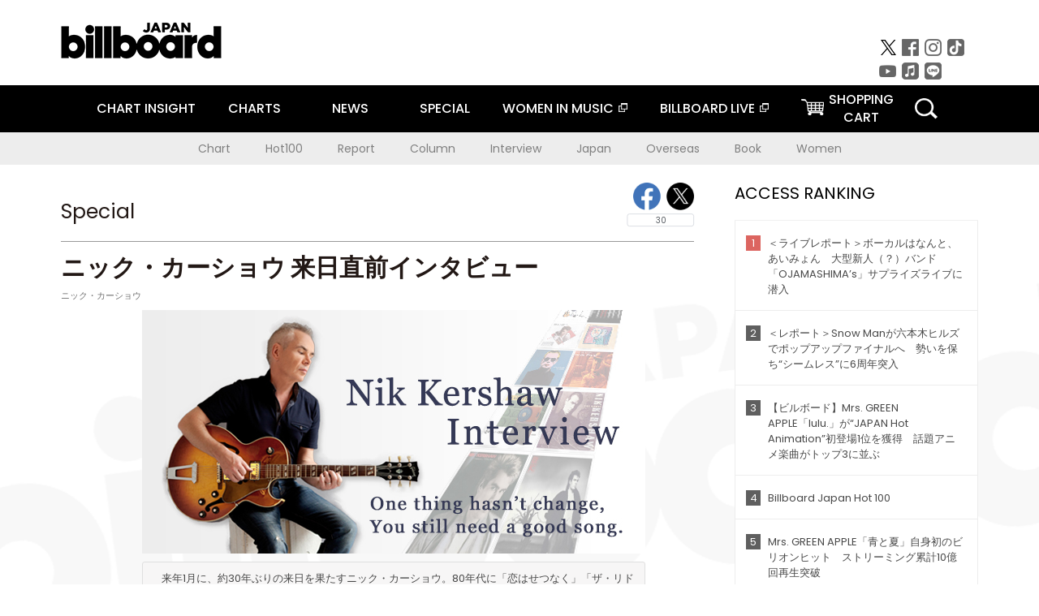

--- FILE ---
content_type: text/html; charset=UTF-8
request_url: https://www.billboard-japan.com/special/detail/788
body_size: 17810
content:
<!DOCTYPE html>
<html lang="ja">
<head>
  <meta charset="utf-8">
    <meta name="keywords" content="ビルボードジャパン,Billboard JAPAN,ニック・カーショウ,チャート,音楽,洋楽,邦楽,ミュージック,アーティスト,ランキング,ニュース"/>                <meta name="description" content="米国で最も権威のある音楽チャート・Billboard（ビルボード）の日本公式サイト。洋楽チャート、邦楽チャート、音楽ニュース、プレゼント情報などを提供。"/>      <meta property="og:locale"      content="ja_JP">
  <meta property="og:site_name"   content="Billboard JAPAN">
  <meta property="og:title"       content="ニック・カーショウ 来日直前インタビュー | Special | Billboard JAPAN">
  <meta property="og:type"        content="article">
  <meta property="og:url"         content="https://www.billboard-japan.com/special/detail/788">
    <meta property="og:image"       content="https://www.billboard-japan.com/scale/special/00000000/788/x200_image.jpg">
    <meta property="og:description" content="米国で最も権威のある音楽チャート・Billboard（ビルボード）の日本公式サイト。洋楽チャート、邦楽チャート、音楽ニュース、プレゼント情報などを提供。">
    <title>ニック・カーショウ 来日直前インタビュー | Special | Billboard JAPAN</title>
  <meta name="twitter:card" content="summary_large_image">
  <meta name="twitter:site" content="@billbord_JAPAN">
  <meta name="twitter:url" content="https://www.billboard-japan.com/special/detail/788">
  <meta name="twitter:title" content="ニック・カーショウ 来日直前インタビュー">
  <meta name="twitter:description" content="来年1月に約30年ぶりの来日を果たすニック・カーショウにインタビューを敢行。">
  <meta name="twitter:image:src" content="https://www.billboard-japan.com/common/sys/img/special/00000000/788/image.jpg">
  
      <script src="/common/js/jquery.min.js?date=202510301000"></script>
    <script src="/common/js/jquery.common.js?date=202510301000"></script>
  <script src="/common/js/jquery.carouFredSel.js?date=202510301000"></script>
  <script src="/common/js/jquery.tile.js?date=202510301000"></script>
  <script src="/common/sys/js/jquery.cookie.js?date=202510301000"></script>
  <script src="/common/sys/js/accordion_list.js?date=202510301000"></script>
  <script type="text/javascript" src="/common/js/ydn.js?date=202510301000"></script>
  <script src="/common/js/jquery.easing.1.3.js?date=202510301000" type="text/javascript"></script>
      <script src="/common/sys/js/publicity.js?date=202510301000"></script>
  <script src="/common/sys/js/side_chart.js?date=202510301000"></script>
    <link rel="stylesheet" type="text/css" href="/common/css/html5reset.css?date=202510301000">
  <link rel="stylesheet" type="text/css" href="/common/css/common.css?date=202510301000">
  <link rel="stylesheet" type="text/css" href="/common/sys/css/publicity.css?date=202510301000">
  <link rel="stylesheet" type="text/css" href="/common/sys/css/accordion_list.css?date=202510301000">
  <link rel="stylesheet" type="text/css" href="/common/css/socialcomment.css?date=202510301000">
  <script src="/common/js/search.js?date=202510301000"></script>
    <!--[if lt IE 9]>
  <script src="/common/js/IE9.js"></script>
  <![endif]-->
  <!-- Webtru -->
<script src="https://cmp.datasign.co/v2/a07ef6c4ff/cmp.js" async></script>

<!-- Google tag (gtag.js) -->
<script async src="https://www.googletagmanager.com/gtag/js?id=G-K6CKCDEVKT"></script>
<script>
  window.dataLayer = window.dataLayer || [];
  function gtag(){dataLayer.push(arguments);}
  gtag('js', new Date());

  gtag('config', 'G-K6CKCDEVKT');
  gtag('config', 'UA-32178381-1');
</script>  <link rel="stylesheet" type="text/css" href="/common/css/slick.css?date=202510301000"/>
	<link rel="stylesheet" type="text/css" href="/common/css/new/buyarea_slide.css?date=202510301000"/>
	<script type="text/javascript" src="/common/js/jquery.heightLine.js?date=202510301000"></script>
	<script type="text/javascript" src="/common/js/slick.min.js?date=202510301000"></script>
	<script type="text/javascript" src="/common/js/new/buyarea_slide.js?date=202510301000"></script>
		<script type="text/javascript">
	$(document).ready(
		function ()
		{
			if($("div#html_contents_1").size() > 0)
			{
       	        $("div#pager").css("display", "block");
				initialDispPage("1");
			}
		}
	);
  
  $(function(){
      
      $(document).on("click", "a", function() {
        if($(this).attr("class").length>0){
          var pagerId = $(this).attr("class");
          if ( pagerId.match(/pager/)) {
            pagerId = pagerId.slice(5);
            dispPage(pagerId);
          }
        }
        
      });
  });

	function initialDispPage(pageNo){
	    switchDispPage(pageNo);
	}
 	function dispPage(pageNo)
 	{
        switchDispPage(pageNo);
	    $("html,body").scrollTop($("#specialImport").offset().top);
	}
  
 	function switchDispPage(pageNo)
 	{
        var no            = parseInt(pageNo);
        var sp_page_total = $("input#sp_page_total").val();
        var chackURL = location.href;
        var chackURL2 = chackURL.split('billboard-japan.com/');
        
        if ( chackURL2[1].match(/#/)) { chackURL2[1] = chackURL2[1].replace("#", "" );}
        var chackURL3 = chackURL2[1].split('/');
        var chackURLStr = "/" + chackURL3[0] + "/" + chackURL3[1] + "/" + chackURL3[2] + "/";
        

		if(pageNo == "1")
		{
   	        $("li#sp_prev").html("＜　Prev");
   	        $("li#sp_next").html("<a href=\"javascript:void(0);\" class=\"pager" + (no + 1) + "\" onclick=\"gtag('event', 'page_view', {'send_to': 'G-K6CKCDEVKT', 'page_path': '/" + chackURL2[1] + "/" + (no + 1) + "','page_title' : '" + document.title + "'});gtag('config', 'UA-32178381-1', {'page_path': '/" + chackURL2[1] + "/" + (no + 1) + "','page_title' : '" + document.title + "'});\">Next　＞</a>");
		}
		else if(pageNo == sp_page_total)
		{
   	        $("li#sp_prev").html("<a href=\"javascript:void(0);\" class=\"pager" + (no - 1) + "\" onclick=\"gtag('event', 'page_view', {'send_to': 'G-K6CKCDEVKT', 'page_path': '/" + chackURL2[1] + "/" + (no - 1) + "','page_title' : '" + document.title + "'});gtag('config', 'UA-32178381-1', {'page_path': '/" + chackURL2[1] + "/" + (no - 1) + "','page_title' : '" + document.title + "'});\">＜　Prev</a>");
   	        $("li#sp_next").html("Next　＞");
	    }
		else
		{
   	        $("li#sp_prev").html("<a href=\"javascript:void(0);\" class=\"pager" + (no - 1) + "\" onclick=\"gtag('event', 'page_view', {'send_to': 'G-K6CKCDEVKT', 'page_path': '/" + chackURL2[1] + "/" + (no - 1) + "','page_title' : '" + document.title + "'});gtag('config', 'UA-32178381-1', {'page_path': '/" + chackURL2[1] + "/" + (no - 1) + "','page_title' : '" + document.title + "'});\">＜　Prev</a>");
   	        $("li#sp_next").html("<a href=\"javascript:void(0);\" class=\"pager" + (no + 1) + "\" onclick=\"gtag('event', 'page_view', {'send_to': 'G-K6CKCDEVKT', 'page_path': '/" + chackURL2[1] + "/" + (no + 1) + "','page_title' : '" + document.title + "'});gtag('config', 'UA-32178381-1', {'page_path': '/" + chackURL2[1] + "/" + (no + 1) + "','page_title' : '" + document.title + "'});\">Next　＞</a>");
		}

        for (i=1; i<=5; i++)
        {
	        if($("li#sp_link_" + i).size() <= 0)
	        {
                continue;
	        }

			if ("html_contents_" + i == "html_contents_" + pageNo)
			{
       	        $("li#sp_link_" + i).html(i);
				$("li#sp_link_" + i).addClass("select");
    			$("div#html_contents_" + i).css("display", "block");
			}
			else
			{
                $("li#sp_link_" + i).removeClass("select");
               	$("li#sp_link_" + i).html("<a href=\"javascript:void(0);\" class=\"pager" + i + "\" onclick=\"gtag('event', 'page_view', {'send_to': 'G-K6CKCDEVKT', 'page_path': '/" + chackURL2[1] + "/" + i + "','page_title' : '" + document.title + "'});gtag('config', 'UA-32178381-1', {'page_path': '/" + chackURL2[1] + "/" + i + "','page_title' : '" + document.title + "'});\">" + i + "</a>");
        	    $("div#html_contents_" + i).css("display", "none");
			}
        }
	}
    </script>
	<SCRIPT LANGUAGE="JavaScript" src="/common/special/interview/js/jquery.fancybox.js"></SCRIPT>
	<link rel="stylesheet" type="text/css" href="/common/special/interview/css/jquery.fancybox.css" />
	<link rel="stylesheet" type="text/css" href="/common/special/interview/css/interviewTmp.css " />    <meta name="google-translate-customization" content="adb8cdd56f6046dc-072c0ff82a717427-gb7c019822dddd6a7-17">
  <meta name="viewport" content="width=device-width,initial-scale=1.0,minimum-scale=1.0,maximum-scale=1.0,user-scalable=no">
  <script type="text/javascript">
  if ((navigator.userAgent.indexOf('iPhone') > 0) || navigator.userAgent.indexOf('iPod') > 0 || (navigator.userAgent.indexOf('Android') > 0 && navigator.userAgent.indexOf('Mobile') > 0)) {
      document.write('<meta name="viewport" content="width=device-width, initial-scale=1.0">');
    }else{
      document.write('<meta name="viewport" content="width=1300">');
    }
  </script>
  <link rel="shortcut icon" href="/favicon.ico">
  <!--ここから追記分-->
  <link href="https://fonts.googleapis.com/css?family=Poppins:400,500,700" rel="stylesheet">
  <link rel="stylesheet" type="text/css" href="/common/css/new/common.css?date=202510301000">
  <link rel="stylesheet" type="text/css" href="/common/css/new/common_header.css?date=202510301000">
  <link rel="stylesheet" type="text/css" href="/common/css/new/common_footer.css?date=202510301000">
  <script src="/common/js/new/new_common.js?date=202510301000"></script>
  <!--ここまで追記分-->
  <script type="application/javascript" src="//anymind360.com/js/1567/ats.js"></script>

  <!--Taboola-->
<script type="text/javascript">
  window._taboola = window._taboola || [];
  _taboola.push({article:'auto'});
  !function (e, f, u, i) {
    if (!document.getElementById(i)){
      e.async = 1;
      e.src = u;
      e.id = i;
      f.parentNode.insertBefore(e, f);
    }
  }(document.createElement('script'),
  document.getElementsByTagName('script')[0],
  '//cdn.taboola.com/libtrc/billboard-japan/loader.js',
  'tb_loader_script');
  if(window.performance && typeof window.performance.mark == 'function')
    {window.performance.mark('tbl_ic');}
</script>
  <!--Taboola-->
	<!-- google ad -->
<!-- google ad -->
</head><body class="special_dit">
<div id="cm_wrapper">
  
  <div style="display:none;">
<span id="js_cm_title"></span>
</div>
<div id="cm_header" class="cf">
<header>
  <h1 id="cm_sitelogo"><a href="/"><img src="/common/img/img_sitelogo.png" alt="Billboard JAPAN"></a></h1>
  <a href="javascript:showMain();" class="button skip">このページをスキップする</a>
</header>
</div>
<div id="cm_content"  class="cf">
<input type ="hidden" id ="js_publicity_url" value = "">
<div id="widebanner"></div>
    <article>
	<!-- CM -->
    <div id="cm">
    <p>
    </p>
    </div>
	<!-- /CMここまで -->
    </article>
    <br />
</div>  
</div>
<!-- / #cm_wrapper -->

<div id="wrapper">
  
    <!-- ヘッダーここから -->
  <div id="header" class="cf">
    <header class="inner">
      <div class="header_inner cf">
        <h1 id="sitelogo"><a class="hover" href="/"><img src="/common/img/img_header_sitelogo.png" alt="Billboard JAPAN"></a></h1>
        <div id="topbanner" class="pc_obj">  
        </div>
        <!-- / #topbanner -->
        <div class="menu_toggle sp_obj"><img src="/common/img/icon_menu_close.gif" alt=""></div>
        <p class="search_btn search_toggle sp_obj"><img src="/common/img/icon_search_close.gif" alt="検索"></p>
        <div class="form_area">
          <form method="get" action="/search">
            <fieldset>
              <input id="searchtext" title="キーワードで検索" type="search" name="q" value="" placeholder="キーワードで検索" required />
              <input class="hover" type="submit" id="searchsubmit" value="検索" />
            </fieldset>
          </form>
          <p class="search_toggle sp_obj">閉じる</p>
        </div>
        <!-- / .form_area -->
      </div>
      <!-- / .header_inner -->
<noscript>
<div class="no_script">
<p>現在お使いのブラウザではJavascriptが有効となっていないため、サイトのコンテンツが正常に表示・動作されません。<br />
Javascriptを有効にしてください。詳しくはお使いのブラウザのヘルプをご覧ください。</p>
</div>
</noscript>
      <div class="menu_area">
        <nav id="globalNavi">
          <ul class="cf">
            <li class="toggle_menu">
              <a href="javascript:void(0);" class="sp_nolink slide_btn">CHART INSIGHT<span class="sp_obj">＋</span></a>
              <div class="slide_menu">
                <div class="slide_content">
                  <!--<p class="sp_obj"><a href="/chart_insight/">CHART INSIGHT</a></p>-->
                  <!--<p class="sp_obj"><a href="/chart_insight_global/">CHART INSIGHT GLOBAL</a></p>-->
                  <!--<p class="sp_obj"><a href="/chart_insight_books/">BOOK CHART INSIGHT</a></p>-->
                  <ul>
                    <li class="toggle_menu"><a href="javascript:void(0);" class="sp_nolink underslide_btn">MUSIC</a>
                      <div class="underslide_content">
                        <ul>
                          <li><a href="/chart_insight/">CHART INSIGHT</a></li>
                          <li><a href="/chart_insight_global/">CHART INSIGHT GLOBAL</a></li>
                        </ul>
                      </div>
                    </li>
                    <li class="toggle_menu"><a href="javascript:void(0);" class="sp_nolink underslide_btn">BOOKS</a>
                      <div class="underslide_content">
                        <ul>
                          <li><a href="/chart_insight_books/">BOOK CHART INSIGHT</a></li>
                        </ul>
                      </div>
                    </li>
                  </ul>
                </div>
              </div>
              <!-- / .slide_menu -->
            </li>
            <li class="toggle_menu">
              <a href="javascript:void(0);" class="sp_nolink slide_btn">CHARTS<span class="sp_obj">＋</span></a>
              <div class="slide_menu">
                <div class="slide_content">
                  <!--<p class="sp_obj"><a href="/charts/">CHATRS TOP</a></p>-->
                  <!--<p class="sp_obj"><a href="/charts/book/">BOOKS CHATRS TOP</a></p>-->
                  <ul>
                    <li class="toggle_menu"><a href="javascript:void(0);" class="sp_nolink underslide_btn">MUSIC</a>
                      <div class="underslide_content">
                        <ul>
                          <li><a href="/charts/">JAPAN CHARTS</a></li>
                          <li><a href="/charts/oversea/">WORLD CHARTS</a></li>
                          <li><a href="/charts/year_end/">YEAR END (JAPAN)</a></li>
                          <li><a href="/charts/year_end_oversea/">YEAR END (WORLD)</a></li>
                        </ul>
                      </div>
                    </li>
                    <li class="toggle_menu"><a href="javascript:void(0);" class="sp_nolink underslide_btn">BOOKS</a>
                      <div class="underslide_content">
                        <ul>
                          <li><a href="/charts/book/">JAPAN CHARTS</a></li>
                          <!-- <li><a href="/charts/year_end_book/">YEAR END (JAPAN)</a></li> -->
                        </ul>
                      </div>
                    </li>
                  </ul>
                </div>
              </div>
              <!-- / .slide_menu -->
            </li>
            <li class="toggle_menu">
              <a href="/d_news/" class="sp_nolink slide_btn">NEWS<span class="sp_obj">＋</span></a>
              <div class="slide_menu">
                <div class="slide_content">
                  <!--<p class="sp_obj"><a href="/d_news/">NEWS TOP</a></p>-->
                  <ul>
                    <li><a href="/d_news/">ALL</a></li>
                    <li><a href="/d_news/jpn/">JAPAN</a></li>
                    <li><a href="/d_news/overseas/">OVERSEAS</a></li>
                  </ul>
                </div>
              </div>
              <!-- / .slide_menu -->
            </li>
            <li><a href="/special/">SPECIAL</a></li>
            <li><a href="https://www.billboard-japan.com/wim/" target="_blank" class="blank">WOMEN IN MUSIC</a></li>
            <li><a href="http://www.billboard-live.com/" target="_blank" class="blank">BILLBOARD LIVE</a></li>
            <li class="pc_shopcart"><a href="http://www.vanda.co.jp/billboard/cart/" class="btn_shopcart">SHOPPING<br>CART</a></li>
            <li class="sp_shopcart"><a href="http://www.vanda.co.jp/billboard/sp/cart/" class="btn_shopcart">SHOPPING CART</a></li>
            <li class="pc_search"><a href="javascript:void(0)"></a></li>
          </ul>
        </nav>
        <!-- / #globalNavi -->
        <div id="sns_navi">
          <ul>
            <li><a class="hover" href="https://twitter.com/Billboard_JAPAN" target="_blank"><img class="js_img_switch" src="/common/img/twitter_btn_pc.png" alt="X(旧Twitter)"></a></li>
            <li><a class="hover" href="https://www.facebook.com/pages/Billboard-JAPAN/635768896442966?fref=ts" target="_blank"><img class="js_img_switch" src="/common/img/facebook_btn_pc.png"alt="facebook"></a></li>
            <li><a class="hover" href="https://www.instagram.com/billboard_japan/" target="_blank"><img class="js_img_switch" src="/common/img/instagram_btn_pc.png" alt="Instagram"></a></li>
            <li><a class="hover" href="https://www.tiktok.com/@billboard_japan" target="_blank"><img class="js_img_switch" src="/common/img/tiktok_btn_pc.png" alt="Tik Tok"></a></li>
            <li><a class="hover" href="https://www.youtube.com/@BillboardJAPAN" target="_blank"><img class="js_img_switch" src="/common/img/youtube_btn_pc.png" alt="You Tube"></a></li>
            <li><a class="hover" href="http://applemusic.com/billboard-japan"><img class="js_img_switch" src="/common/img/apple_icon_pc.png" alt="iTunes Store"></a></li>
            <li><a class="hover" href="https://line.me/ti/p/%40oa-billboardnews" target="_blank"><img class="js_img_switch" src="/common/img/line_btn_pc.png" alt="LINE"></a></li>
          </ul>
        </div>
        <!-- / #sns_navi -->
      </div>
      <!-- / .menu_area -->
    <div class="chart_area scroll_wrap">
      <div class="scroll_area">
        <ul>
          <li><a href="/tagindex/detail/4">Chart</a></li>
          <li><a href="/tagindex/detail/32">Hot100</a></li>
          <li><a href="/tagindex/detail/13">Report</a></li>
          <li><a href="/tagindex/detail/41">Column</a></li>
          <li><a href="/tagindex/detail/30">Interview</a></li>
          <li><a href="/tagindex/detail/1">Japan</a></li>
          <li><a href="/tagindex/detail/26">Overseas</a></li>
          <li><a href="/tagindex/detail/163">Book</a></li>
          <li><a href="/tagindex/detail/43">Women</a></li>
        </ul>
      </div>
    </div>
    <!-- / .chart_area -->

    </header>
    <div class="overlay search_toggle"></div><!-- 検索オーバーレイ -->
  </div>
  <!-- ヘッダーここまで -->
  
  <div id="content2" class="cf">
    <div class="inner">
            <div class="sp_obj"></div><!-- Header Banner -->
      <div class="pc_obj"></div><!-- Super Wide Banner -->
            <div class="leftBox">
        <div id="main2">
                                          
<div class="sp_only_inner">
<!-- スペシャルここから -->
    <div id="specialContent">
    <article>
    <script src="/common/js/jquery.sharrre-1.3.2.js?date=202510301000"></script>
      <!-- socialbtn -->
  <div id="socialbtn" class="large">
    <ul>
      <li class="shareme" data-url="https://www.billboard-japan.com/special/detail/788"></li>
      
      <li>      <!-- LINE ここから -->
      <div class="line-it-button" style="display: none;" data-lang="ja" data-type="share-b" data-ver="3" data-url="https://www.billboard-japan.com/" data-color="default" data-size="large" data-count="true"></div>
 <script src="https://d.line-scdn.net/r/web/social-plugin/js/thirdparty/loader.min.js" async="async" defer="defer"></script></li>
      
    </ul>
        <script>$('.shareme').sharrre({share: {twitter: true,facebook: true},template: '<div class="box"><div class="middle"><a class="facebook">Like!</a><a class="twitter">tweet</a><p class="total">30</p></div></div>',enableHover: false,enableTracking: true,render: function(api, options){$(api.element).on('click', '.twitter', function() {api.openPopup('twitter');});$(api.element).on('click', '.facebook', function() {api.openPopup('facebook');});}});</script>
  </div>
  <!-- #socialbtn -->
    <hgroup>
    <h2>Special</h2>
    <h3>ニック・カーショウ 来日直前インタビュー</h3>
    <ul>
                        <li><a href="/artists/detail/395964">ニック・カーショウ</a></li>
                </ul>
    </hgroup>
  	<!-- HTML挿入部分 -->
    <section>
    <div id="specialImport">
    <p>
    <div id="html_contents_1"><div id="main3">
<script type="text/javascript">
$(document).ready(function() {
$('.imgPhoto a,#photothumb a').fancybox({
padding: 0,
openEffect : 'elastic',
openSpeed  : 150,
loop:false,
closeEffect : 'elastic',
closeSpeed  : 150,
closeClick : true,
helpers : {
	overlay : null
}
});
});
$('a.caption,.video').fancybox({
	maxWidth	: 600,
	fitToView	: false,
	width		: '70%',
	height		: '70%',
	autoSize	: true,
	closeClick	: false,
	openEffect	: 'none',
	closeEffect	: 'none',
});
</script>
<style>
<!--
.c_artist1{ color:#191970; }
.c_interviewer{ color:#72654c; }
-->
</style>
<hgroup>
<p><img src="/common/special/interview/131213_NikKershaw/img/title.jpg" alt="Nik Kershaw Q&A" width="100%"></p>
<div>
<p>　来年1月に、約30年ぶりの来日を果たすニック・カーショウ。80年代に「恋はせつなく」「ザ・リドル」などヒット曲を量産するシンガー・ソングライターとして第2次ブリティッシュ・インヴェイジョンの中核を担い、その後はプロデューサーとしてチェズニー・ホークスやエルトン・ジョンらの作品に携わる。近年も精力的にリリース、ライブ活動を行い、2014年1月、ついにファン待望の来日を開催する。そんな彼に来日前ショート・インタビューを敢行。過去の名曲について語ってくれることはなかったが、彼のバック・グラウンドにあるアーティストや、プロデュース業に関して、さらには来日に向けて気になるセットリスト、バンドメンバーについても聞いてみた。
</p>
</div>
</hgroup>

<div id="maintext">
<h5>ひとつだけ変わらないものがある。それは、「良い曲を書くこと」だ。</h5>

<p class="imgPhoto">
<img src="/common/special/interview/131213_NikKershaw/img/nik1.jpg" alt="インタビュー写真"></p>

<p class="c_interviewer">??子供のころはどんな音楽を聴いていましたか?</p>

<p><strong class="c_artist1">ニック</strong>：モーツァルトからサイモン・アンド・ガーファンクルまで、両親のコレクションをたくさん聴いていたよ。もう少し大人になった時はT・レックス、ディープ・パープル、レッド・ツェッペリン、デヴィッド・ボーイをなんかを聴くようになったね。</p>

<p class="c_interviewer">??音楽をはじめるきっかけとなった作品はありますか？</p>

<p><strong class="c_artist1">ニック</strong>：2つある。一つはディープ・パープルの『メイド・イン・ジャパン（邦題：ライブ・イン・ジャパン）』、もう一つはデヴィッド・ボーイの『アラジン・セイン』さ。</p>

<div class="musicVideo" align="center">
▼David Bowie「Aladdin Sane」<br>
<iframe width="420" height="315" src="//www.youtube.com/embed/q2y9inP4CqE" frameborder="0" allowfullscreen></iframe>
</div>

<p class="c_interviewer">??80年代に数々のヒット曲をリリースした後、プロデューサーとしても活躍されていましたが、これまでプロデュースしてきたアーティストの中で特に印象深いアーティストはいますか？</p>

<p><strong class="c_artist1">ニック</strong>：ほとんどのアーティストは印象に残っているし、思い入れがあるよ。そうじゃなかったら、最初からプロデュースしようとも思わないだろうしね。もし一人を挙げるとしたら、エルトン・ジョンかな。デュエットをしたんだけど、その時はものすごく緊張したよ。でも彼はみんなが思っている通り、優しく、ユーモアがあって、いろんなアドバイスをしてくれたよ。
<p class="c_interviewer">??近年、音楽の制作環境が劇的に進化をしてきていますが、自身の作曲方法は変わりましたか？</p>
<p><strong class="c_artist1">ニック</strong>：テクノロジーの進化によって、レコーディングが大きく変わったよ。昔はスタジオを予約して、エンジニアとミュージシャンが一緒になってアルバムをレコーディングしたものだ。最近だと僕も含めてみんな、自宅にプロと同じような機材をそろえているね。いつでも録りたいと思ったらすぐレコーディングできる。この前のアルバム（『Ei8ht』）の90％は僕の家のガレージでレコーディングしたんだ。僕一人の作業が多くなったよ。なんでも自分でやりたがる僕のような人間にとって、すべて僕自身で完結できるようになった。
でも、ひとつだけ変わらないものがある。それは、「良い曲を書くこと」だ。</p>

<div class="musicVideo" align="center">
▼Nik Kershaw「The Sky's the Limit」 from Ei8ht<br>
<iframe width="560" height="315" src="//www.youtube.com/embed/RL_rYCgn6uk" frameborder="0" allowfullscreen></iframe>
</div>

<p class="c_interviewer">??プロデュースしてみたいアーティストはいますか？</p>
<p><strong class="c_artist1">ニック</strong>：他のアーティストのプロデュースするのはもうおしまいさ。プロデューサーで成功するためには、ストレスに耐えたり、強い責任感を持ったり、いろいろな駆け引きをすることが必要だと思うけど、僕はあまりそういうのが得意じゃないからね。</p>


<div id="pager" class="cf">
  <span>NEXT PAGE</span>
  <ol>
    <li id="sp_prev"><a href="#">＜　Prev</a></li>
    <li>がっかりさせないようにするつもりだよ。</li>
    <li id="sp_next"><a href="#">Next　＞</a></li>
    </ol>
</div>

<div id="sublinks">

<h6>ライブ情報</h6>
<p class="imgPhoto">
<img src="/common/special/interview/131213_NikKershaw/img/nik_main.jpg" alt="" />
</p>
<p><strong>ニック・カーショウ　Billboard Live Tour</strong></p>
<p>日時：2014/1/8(水) ～ 1/9(木)<br>
  会場：ビルボードライブ東京<br>
  <a href="http://www.billboard-live.com/pg/shop/show/index.php?mode=detail1&event=8758&shop=1" target="_blank">⇒詳細はこちら</a><br><br>
日時：2014/1/11(土)<br>
  会場：ビルボードライブ大阪<br>
  <a href="http://www.billboard-live.com/pg/shop/show/index.php?mode=detail1&event=8759&shop=2" target="_blank">⇒詳細はこちら</a></p>

<h6>関連リンク</h6>
<ul>
<li><a href="http://www.nikkershaw.net/" target="_blank">ニック・カーショウ オフィシャルサイト</a></li>
</ul>
</div><!-- #sublinks -->
</div><!-- #maintext -->

</div></div><div id="html_contents_2"><div id="main3">
<style type="text/css">
.c_artist1 {color:#191970; }
.c_interviewer {color:#72654c; }
</style>
<div id="maintext">

<h5>がっかりさせないようにするつもりだよ。</h5>

<p class="c_interviewer">??来日するバンドメンバーについて教えてください。</p>
<p><img src="/common/special/interview/131213_NikKershaw/img/member.png"  align="right">アダム・エヴァンス（Guitar） <br>
      アダムは2007年から僕のバンドでプレイしてもらっている。シャルロット・チャーチ、アンドレア・コアー、ルイーズ・ナーディングとも一緒にやっているよ。ツアーのバスの中ではだいたい寝てるね。<br><br>
      ポール・ギーリー（Bass） <br>
        ポールはもっとも長く在籍しているメンバーさ。バークレー音楽大学を卒業して、メアリー・J・ブライジやジョージ・マイケルなど、ほんとにたくさんのアーティストと共演しているよ。<br><br>
        アンディ・キングスロウ（Keyboards） <br>
        アンディ―は2012年に入った新しいメンバーだ。『Rastamouse』という子供向けのTV番組の曲を作っている。コリーヌ・ベイリー・レイやリリー・アレンとも仕事をしているよ。 ドラム、パーカッションも凄腕さ。<br><br>
        ボブ・ナイト（Drums）<br>
      ボブは2007年からバンドに参加していて、彼もホントにたくさんのアーティストと共演している。すごく面白い奴で、いつも笑わせてくれるよ。でもステージ上では真剣そのものだよ。 </p>

<p class="c_interviewer">??普段はどこのギター、エフェクターを使っていますか?</p>

<p><strong class="c_artist1">ニック</strong>：1993年にPRS customを買って以来、ライブではずっとこれ一筋さ。あとレコーディングの時に古いGibson  ES175Dを弾いたりする。アコースティックライブの時はSanta Cruz &ldquo;Tony Rice&rdquo;を使うよ。エフェクターはLine6のPOD HD500を使っているよ。</p>
<p class="c_interviewer">??今回約30年ぶりの来日公演となりますが、セットリストはどのようになりますか？</p>
<p><strong class="c_artist1">ニック</strong>：まだ全然決めてないんだ。『Ei8ht』からも1、2曲はやるだろうし、古い曲ももちろんやるよ。みんな80年代の曲を楽しみにしていると思うから、がっかりさせないようにするつもりだよ。 </p>

<h5>SHORT QUESTIONS</h5>

<p class="c_interviewer">??いま注目しているバンドはいますか？</p>

<p><strong class="c_artist1">ニック</strong>：Everything  Everythingの大ファンだよ。イギリスの若いバンドなんだけど、XTCを彷彿させるすごくいいバンドだよ。</p>

<div class="musicVideo" align="center">
▼Everything Everything「Cough Cough 」<br>
<iframe width="560" height="315" src="//www.youtube.com/embed/cjKcmZGhUrQ" frameborder="0" allowfullscreen></iframe>
</div>

<p class="c_interviewer">??好きな映画は？</p>

<p><strong class="c_artist1">ニック</strong>：『ショーシャンクの空に』善いやつが勝ち、悪いやつが負ける。いつも感動させられるよ。
</p>

<p class="c_interviewer">??好きな本は？</p>

<p><strong class="c_artist1">ニック</strong>：フラン・オブライエン『第三の警官』
</p>

<p class="c_interviewer">??休みの日は何をして過ごしていますか？</p>

<p><strong class="c_artist1">ニック</strong>：すごくヘタクソなゴルフをやってるよ。
</p>

<div class="musicVideo" align="center">
▼Nik Kershaw「The Riddle」<br>
<iframe width="560" height="315" src="//www.youtube.com/embed/IQ31jQjNpQc" frameborder="0" allowfullscreen></iframe>
</div>

<div id="sublinks">

<h6>ライブ情報</h6>
<p class="imgPhoto">
<img src="/common/special/interview/131213_NikKershaw/img/nik_main.jpg" alt="" />
</p>
<p><strong>ニック・カーショウ　Billboard Live Tour</strong></p>
<p>日時：2014/1/8(水) ～ 1/9(木)<br>
  会場：ビルボードライブ東京<br>
  <a href="http://www.billboard-live.com/pg/shop/show/index.php?mode=detail1&event=8758&shop=1" target="_blank">⇒詳細はこちら</a><br><br>
日時：2014/1/11(土)<br>
  会場：ビルボードライブ大阪<br>
  <a href="http://www.billboard-live.com/pg/shop/show/index.php?mode=detail1&event=8759&shop=2" target="_blank">⇒詳細はこちら</a></p>

<h6>関連リンク</h6>
<ul>
<li><a href="http://www.nikkershaw.net/" target="_blank">ニック・カーショウ オフィシャルサイト</a></li>
</ul>
</div><!-- #sublinks -->
</div><!-- #maintext -->

</div></div>    </p>
    </div>
	</section>
    <!-- HTML挿入部分ここまで -->
	<section>
    <!-- 記事挿入部分 -->
    <div id="specialImportBody">
    <p></p>
    </div>
    <!-- 記事挿入部分ここまで -->
    </section>
    <nav>
            <div id="pager" class="cf" style="display:none;">
    <input type="hidden" id="sp_page_total" value="2">
    <ol>
    <li id="sp_prev"><a href="javascript:void(0);" onClick="gtag('event', 'page_view', {'send_to': 'G-K6CKCDEVKT', 'page_path': '/special/detail/仮想ページURL/','page_title' : '仮想ページタイトル'});">＜　Prev</a></li>
        <li id="sp_link_1"><a href="javascript:void(0);" onClick="gtag('event', 'page_view', {'send_to': 'G-K6CKCDEVKT', 'page_path': '/special/detail/仮想ページURL/1','page_title' : '仮想ページタイトル'});gtag('config','UA-32178381-1', {'page_path':'https://www.billboard-japan.com/special/detail/仮想ページURL/1','page_title' : '仮想ページタイトル'});">1</a></li>
        <li id="sp_link_2"><a href="javascript:void(0);" onClick="gtag('event', 'page_view', {'send_to': 'G-K6CKCDEVKT', 'page_path': '/special/detail/仮想ページURL/2','page_title' : '仮想ページタイトル'});gtag('config','UA-32178381-1', {'page_path':'https://www.billboard-japan.com/special/detail/仮想ページURL/2','page_title' : '仮想ページタイトル'});">2</a></li>
        <li id="sp_next"><a href="javascript:void(0);" onClick="gtag('event', 'page_view', {'send_to': 'G-K6CKCDEVKT', 'page_path': '/special/detail/仮想ページURL/','page_title' : '仮想ページタイトル'});">Next　＞</a></li>
    </ol>
    </div>
            <p><a href="/artists/detail/395964">[ニック・カーショウ その他の画像・最新情報へ]</a></p>
        </nav>
    <!-- エレメント：作品情報 -->
    
        <section>
    <!-- 作品情報掲載 -->
    <div id="SpecialCDinfo" class="cf">
    <p>
    <a href="/goods/detail/403029"><img src="/scale/jackets/00000085/200x200_P2_G1708007W.JPG" alt="ニック・カーショウ「ザ・リドル＜デラックス・エディション＞」"/></a>
    </p>
    <h4><a href="/goods/detail/403029">ザ・リドル＜デラックス・エディション＞</a></h4>
        <p>2013/09/25 RELEASE<br>UICY-75760/1&nbsp;&yen; 3,981（税込）</p>
        <p><a href="/goods/detail/403029" class="btn_buyb">詳細・購入はこちら</a>
    <div class="tracklist cf">
    <div>
                            <h5>Disc01</h5>
    <ol>
            <li>01.ドン・キホーテ</li>
                <li>02.ノウ・ハウ</li>
                <li>03.ユー・マイト</li>
                <li>04.ワイルド・ホーセズ</li>
                <li>05.イージー</li>
                <li>06.ザ・リドル</li>
                <li>07.天使の街</li>
                <li>08.ローゼズ</li>
                <li>09.ワイド・ボーイ</li>
                <li>10.セイヴ・ザ・ホエール</li>
            </ol>
        </div>
    </div><!-- /tracklist -->

    </div><!-- /SpecialCDinfo -->
    </section>
    
        <section>
    <div class="tag">
    <h4>関連キーワード</h4>
    <ul>
        </ul>
        <h4 class="h4Tag">TAG</h4>
    <ul>
        </ul>
        </div>
    </section>
	</article>
 </div>
<!-- スペシャルここまで -->
</div>
<!-- / .sp_only_inner -->

  <!--sldier-->
  <div class="buyArea_wrap">
    <p class="buyArea__ttl">関連商品</p>
    <div class="buyArea">
      <!-- ///////////////////////////////PC////////////////////////////////// -->
      <div class="inner slide_selector pc_obj" id="js-changeList">
                          <div class="buyArea__BoxWrap">
                                  <div class="buyArea__DetailBox">
              <dl>
                <dt class="buyArea__Name"><a href="/goods/detail/751667">ＭＣＡイヤーズ（１０ＣＤ＋ＤＶＤボックス・セット）</a></dt>
                <dd class="cf">
                  <div class="buyArea__Image">
                    <a href="/goods/detail/751667"><img src="/scale/jackets/00000160/80x80_P2_G3873685W.JPG" alt="ニック・カーショウ「ＭＣＡイヤーズ（１０ＣＤ＋ＤＶＤボックス・セット）」"/></a>
                  </div>
                  <div class="buyArea__detailList">
                    <p class="buyArea__Date">2025/07/09</p>
                    <p class="buyArea__Category">[CD]</p>
                    <p class="buyArea__Price matchHeightPrice">&yen;15,818(税込)</p>
                    <div class="buyArea__Btn">
                      <a href="/goods/detail/751667">
                        <img src="/common/img/d_news/image/buy-btn_pc.gif" alt="購入画面へ">
                      </a>
                    </div>
                  </div>
                </dd>
              </dl>
            </div>
                                  <div class="buyArea__DetailBox">
              <dl>
                <dt class="buyArea__Name"><a href="/goods/detail/677312">ザ・リドル</a></dt>
                <dd class="cf">
                  <div class="buyArea__Image">
                    <a href="/goods/detail/677312"><img src="/scale/jackets/00000139/80x80_P2_G6449332W.JPG" alt="ニック・カーショウ「ザ・リドル」"/></a>
                  </div>
                  <div class="buyArea__detailList">
                    <p class="buyArea__Date">2021/09/22</p>
                    <p class="buyArea__Category">[CD]</p>
                    <p class="buyArea__Price matchHeightPrice">&yen;1,100(税込)</p>
                    <div class="buyArea__Btn">
                      <a href="/goods/detail/677312">
                        <img src="/common/img/d_news/image/buy-btn_pc.gif" alt="購入画面へ">
                      </a>
                    </div>
                  </div>
                </dd>
              </dl>
            </div>
                                  <div class="buyArea__DetailBox">
              <dl>
                <dt class="buyArea__Name"><a href="/goods/detail/503958">ザ・リドル</a></dt>
                <dd class="cf">
                  <div class="buyArea__Image">
                    <a href="/goods/detail/503958"><img src="/scale/jackets/00000102/80x80_P2_G8131209W.JPG" alt="ニック・カーショウ「ザ・リドル」"/></a>
                  </div>
                  <div class="buyArea__detailList">
                    <p class="buyArea__Date">2015/11/04</p>
                    <p class="buyArea__Category">[CD]</p>
                    <p class="buyArea__Price matchHeightPrice">&yen;1,320(税込)</p>
                    <div class="buyArea__Btn">
                      <a href="/goods/detail/503958">
                        <img src="/common/img/d_news/image/buy-btn_pc.gif" alt="購入画面へ">
                      </a>
                    </div>
                  </div>
                </dd>
              </dl>
            </div>
                                  <div class="buyArea__DetailBox">
              <dl>
                <dt class="buyArea__Name"><a href="/goods/detail/403029">ザ・リドル＜デラックス・エディション＞</a></dt>
                <dd class="cf">
                  <div class="buyArea__Image">
                    <a href="/goods/detail/403029"><img src="/scale/jackets/00000085/80x80_P2_G1708007W.JPG" alt="ニック・カーショウ「ザ・リドル＜デラックス・エディション＞」"/></a>
                  </div>
                  <div class="buyArea__detailList">
                    <p class="buyArea__Date">2013/09/25</p>
                    <p class="buyArea__Category">[CD]</p>
                    <p class="buyArea__Price matchHeightPrice">&yen;3,981(税込)</p>
                    <div class="buyArea__Btn">
                      <a href="/goods/detail/403029">
                        <img src="/common/img/d_news/image/buy-btn_pc.gif" alt="購入画面へ">
                      </a>
                    </div>
                  </div>
                </dd>
              </dl>
            </div>
                                  <div class="buyArea__DetailBox">
              <dl>
                <dt class="buyArea__Name"><a href="/goods/detail/224666">ニック・カーショウ</a></dt>
                <dd class="cf">
                  <div class="buyArea__Image">
                    <a href="/goods/detail/224666"><img src="/scale/jackets/00000040/80x80_P2_G2269911W.JPG" alt="ニック・カーショウ「ニック・カーショウ」"/></a>
                  </div>
                  <div class="buyArea__detailList">
                    <p class="buyArea__Date">2007/06/06</p>
                    <p class="buyArea__Category">[CD]</p>
                    <p class="buyArea__Price matchHeightPrice">&yen;1,028(税込)</p>
                    <div class="buyArea__Btn">
                      <a href="/goods/detail/224666">
                        <img src="/common/img/d_news/image/buy-btn_pc.gif" alt="購入画面へ">
                      </a>
                    </div>
                  </div>
                </dd>
              </dl>
            </div>
                                  <div class="buyArea__DetailBox">
              <dl>
                <dt class="buyArea__Name"><a href="/goods/detail/218700">ニック・カーショウ</a></dt>
                <dd class="cf">
                  <div class="buyArea__Image">
                    <a href="/goods/detail/218700"><img src="/scale/common/80x80_img_noimage.png" alt="ニック・カーショウ「ニック・カーショウ」"/></a>
                  </div>
                  <div class="buyArea__detailList">
                    <p class="buyArea__Date">2006/03/22</p>
                    <p class="buyArea__Category">[DVD]</p>
                    <p class="buyArea__Price matchHeightPrice">&yen;2,057(税込)</p>
                    <div class="buyArea__Btn">
                      <a href="/goods/detail/218700">
                        <img src="/common/img/d_news/image/buy-btn_pc.gif" alt="購入画面へ">
                      </a>
                    </div>
                  </div>
                </dd>
              </dl>
            </div>
                    </div>
                  <div class="buyArea__BoxWrap">
                                  <div class="buyArea__DetailBox">
              <dl>
                <dt class="buyArea__Name"><a href="/goods/detail/218822">エイティーズ</a></dt>
                <dd class="cf">
                  <div class="buyArea__Image">
                    <a href="/goods/detail/218822"><img src="/scale/jackets/00000025/80x80_P2_G2192684W.JPG" alt="（オムニバス） ソフト・セル ニック・カーショウ ミュージカル・ユース レヴェル４２ ヴィサージ シェール キム・ワイルド「エイティーズ」"/></a>
                  </div>
                  <div class="buyArea__detailList">
                    <p class="buyArea__Date">2005/06/25</p>
                    <p class="buyArea__Category">[CD]</p>
                    <p class="buyArea__Price matchHeightPrice">&yen;1,234(税込)</p>
                    <div class="buyArea__Btn">
                      <a href="/goods/detail/218822">
                        <img src="/common/img/d_news/image/buy-btn_pc.gif" alt="購入画面へ">
                      </a>
                    </div>
                  </div>
                </dd>
              </dl>
            </div>
                                  <div class="buyArea__DetailBox">
              <dl>
                <dt class="buyArea__Name"><a href="/goods/detail/218754">ニック・カーショウ</a></dt>
                <dd class="cf">
                  <div class="buyArea__Image">
                    <a href="/goods/detail/218754"><img src="/scale/jackets/00000025/80x80_P2_G3268044W.JPG" alt="ニック・カーショウ「ニック・カーショウ」"/></a>
                  </div>
                  <div class="buyArea__detailList">
                    <p class="buyArea__Date">2005/06/25</p>
                    <p class="buyArea__Category">[CD]</p>
                    <p class="buyArea__Price matchHeightPrice">&yen;1,234(税込)</p>
                    <div class="buyArea__Btn">
                      <a href="/goods/detail/218754">
                        <img src="/common/img/d_news/image/buy-btn_pc.gif" alt="購入画面へ">
                      </a>
                    </div>
                  </div>
                </dd>
              </dl>
            </div>
                                  <div class="buyArea__DetailBox">
              <dl>
                <dt class="buyArea__Name"><a href="/goods/detail/2636">フィフティーン・ミニッツ</a></dt>
                <dd class="cf">
                  <div class="buyArea__Image">
                    <a href="/goods/detail/2636"><img src="/scale/common/80x80_img_noimage.png" alt="ニック・カーショウ「フィフティーン・ミニッツ」"/></a>
                  </div>
                  <div class="buyArea__detailList">
                    <p class="buyArea__Date">1999/06/19</p>
                    <p class="buyArea__Category">[CD]</p>
                    <p class="buyArea__Price matchHeightPrice">&yen;2,670(税込)</p>
                    <div class="buyArea__Btn">
                      <a href="/goods/detail/2636">
                        <img src="/common/img/d_news/image/buy-btn_pc.gif" alt="購入画面へ">
                      </a>
                    </div>
                  </div>
                </dd>
              </dl>
            </div>
                                  <div class="buyArea__DetailBox">
              <dl>
                <dt class="buyArea__Name"><a href="/goods/detail/333266">ザ・リドル</a></dt>
                <dd class="cf">
                  <div class="buyArea__Image">
                    <a href="/goods/detail/333266"><img src="/scale/jackets/00000002/80x80_P2_A3031975W.JPG" alt="ニック・カーショウ「ザ・リドル」"/></a>
                  </div>
                  <div class="buyArea__detailList">
                    <p class="buyArea__Date">1995/10/21</p>
                    <p class="buyArea__Category">[CD]</p>
                    <p class="buyArea__Price matchHeightPrice">&yen;1,923(税込)</p>
                    <div class="buyArea__Btn">
                      <a href="/goods/detail/333266">
                        <img src="/common/img/d_news/image/buy-btn_pc.gif" alt="購入画面へ">
                      </a>
                    </div>
                  </div>
                </dd>
              </dl>
            </div>
                                  <div class="buyArea__DetailBox">
              <dl>
                <dt class="buyArea__Name"><a href="/goods/detail/332398">ザ・コレクション</a></dt>
                <dd class="cf">
                  <div class="buyArea__Image">
                    <a href="/goods/detail/332398"><img src="/scale/jackets/00000001/80x80_P2_A1033685W.JPG" alt="ニック・カーショウ「ザ・コレクション」"/></a>
                  </div>
                  <div class="buyArea__detailList">
                    <p class="buyArea__Date">1992/01/21</p>
                    <p class="buyArea__Category">[CD]</p>
                    <p class="buyArea__Price matchHeightPrice">&yen;2,621(税込)</p>
                    <div class="buyArea__Btn">
                      <a href="/goods/detail/332398">
                        <img src="/common/img/d_news/image/buy-btn_pc.gif" alt="購入画面へ">
                      </a>
                    </div>
                  </div>
                </dd>
              </dl>
            </div>
                    </div>
              </div>
      <!-- ////////////////////////////SP///////////////////////////// -->
      <div class="inner slide_selector sp_obj" id="js-changeList_SP">
                          <div class="buyArea__BoxWrap">
                                  <div class="buyArea__DetailBox">
              <dl>
                <dt class="buyArea__Name"><a href="/goods/detail/751667">ＭＣＡイヤーズ（１０ＣＤ＋ＤＶＤボックス・セット）</a></dt>
                <dd class="cf">
                  <div class="buyArea__Image">
                    <a href="/goods/detail/751667"><img src="/scale/jackets/00000160/250x250_P2_G3873685W.JPG" alt="ニック・カーショウ「ＭＣＡイヤーズ（１０ＣＤ＋ＤＶＤボックス・セット）」"/></a>
                  </div>
                  <div class="buyArea__detailList">
                    <p class="buyArea__Date">2025/07/09</p>
                    <p class="buyArea__Category">[CD]</p>
                    <p class="buyArea__Price matchHeightPrice">&yen;15,818(税込)</p>
                    <div class="buyArea__Btn">
                      <a href="/goods/detail/751667">
                        <img src="/common/img/d_news/image/buy-btn_sp.gif" alt="購入画面へ">
                      </a>
                    </div>
                  </div>
                </dd>
              </dl>
            </div>
                                  <div class="buyArea__DetailBox">
              <dl>
                <dt class="buyArea__Name"><a href="/goods/detail/677312">ザ・リドル</a></dt>
                <dd class="cf">
                  <div class="buyArea__Image">
                    <a href="/goods/detail/677312"><img src="/scale/jackets/00000139/250x250_P2_G6449332W.JPG" alt="ニック・カーショウ「ザ・リドル」"/></a>
                  </div>
                  <div class="buyArea__detailList">
                    <p class="buyArea__Date">2021/09/22</p>
                    <p class="buyArea__Category">[CD]</p>
                    <p class="buyArea__Price matchHeightPrice">&yen;1,100(税込)</p>
                    <div class="buyArea__Btn">
                      <a href="/goods/detail/677312">
                        <img src="/common/img/d_news/image/buy-btn_sp.gif" alt="購入画面へ">
                      </a>
                    </div>
                  </div>
                </dd>
              </dl>
            </div>
                                  <div class="buyArea__DetailBox">
              <dl>
                <dt class="buyArea__Name"><a href="/goods/detail/503958">ザ・リドル</a></dt>
                <dd class="cf">
                  <div class="buyArea__Image">
                    <a href="/goods/detail/503958"><img src="/scale/jackets/00000102/250x250_P2_G8131209W.JPG" alt="ニック・カーショウ「ザ・リドル」"/></a>
                  </div>
                  <div class="buyArea__detailList">
                    <p class="buyArea__Date">2015/11/04</p>
                    <p class="buyArea__Category">[CD]</p>
                    <p class="buyArea__Price matchHeightPrice">&yen;1,320(税込)</p>
                    <div class="buyArea__Btn">
                      <a href="/goods/detail/503958">
                        <img src="/common/img/d_news/image/buy-btn_sp.gif" alt="購入画面へ">
                      </a>
                    </div>
                  </div>
                </dd>
              </dl>
            </div>
                    </div>
                  <div class="buyArea__BoxWrap">
                                  <div class="buyArea__DetailBox">
              <dl>
                <dt class="buyArea__Name"><a href="/goods/detail/403029">ザ・リドル＜デラックス・エディション＞</a></dt>
                <dd class="cf">
                  <div class="buyArea__Image">
                    <a href="/goods/detail/403029"><img src="/scale/jackets/00000085/250x250_P2_G1708007W.JPG" alt="ニック・カーショウ「ザ・リドル＜デラックス・エディション＞」"/></a>
                  </div>
                  <div class="buyArea__detailList">
                    <p class="buyArea__Date">2013/09/25</p>
                    <p class="buyArea__Category">[CD]</p>
                    <p class="buyArea__Price matchHeightPrice">&yen;3,981(税込)</p>
                    <div class="buyArea__Btn">
                      <a href="/goods/detail/403029">
                        <img src="/common/img/d_news/image/buy-btn_sp.gif" alt="購入画面へ">
                      </a>
                    </div>
                  </div>
                </dd>
              </dl>
            </div>
                                  <div class="buyArea__DetailBox">
              <dl>
                <dt class="buyArea__Name"><a href="/goods/detail/224666">ニック・カーショウ</a></dt>
                <dd class="cf">
                  <div class="buyArea__Image">
                    <a href="/goods/detail/224666"><img src="/scale/jackets/00000040/250x250_P2_G2269911W.JPG" alt="ニック・カーショウ「ニック・カーショウ」"/></a>
                  </div>
                  <div class="buyArea__detailList">
                    <p class="buyArea__Date">2007/06/06</p>
                    <p class="buyArea__Category">[CD]</p>
                    <p class="buyArea__Price matchHeightPrice">&yen;1,028(税込)</p>
                    <div class="buyArea__Btn">
                      <a href="/goods/detail/224666">
                        <img src="/common/img/d_news/image/buy-btn_sp.gif" alt="購入画面へ">
                      </a>
                    </div>
                  </div>
                </dd>
              </dl>
            </div>
                                  <div class="buyArea__DetailBox">
              <dl>
                <dt class="buyArea__Name"><a href="/goods/detail/218700">ニック・カーショウ</a></dt>
                <dd class="cf">
                  <div class="buyArea__Image">
                    <a href="/goods/detail/218700"><img src="/scale/common/250x250_img_noimage.png" alt="ニック・カーショウ「ニック・カーショウ」"/></a>
                  </div>
                  <div class="buyArea__detailList">
                    <p class="buyArea__Date">2006/03/22</p>
                    <p class="buyArea__Category">[DVD]</p>
                    <p class="buyArea__Price matchHeightPrice">&yen;2,057(税込)</p>
                    <div class="buyArea__Btn">
                      <a href="/goods/detail/218700">
                        <img src="/common/img/d_news/image/buy-btn_sp.gif" alt="購入画面へ">
                      </a>
                    </div>
                  </div>
                </dd>
              </dl>
            </div>
                    </div>
                  <div class="buyArea__BoxWrap">
                                  <div class="buyArea__DetailBox">
              <dl>
                <dt class="buyArea__Name"><a href="/goods/detail/218822">エイティーズ</a></dt>
                <dd class="cf">
                  <div class="buyArea__Image">
                    <a href="/goods/detail/218822"><img src="/scale/jackets/00000025/250x250_P2_G2192684W.JPG" alt="（オムニバス） ソフト・セル ニック・カーショウ ミュージカル・ユース レヴェル４２ ヴィサージ シェール キム・ワイルド「エイティーズ」"/></a>
                  </div>
                  <div class="buyArea__detailList">
                    <p class="buyArea__Date">2005/06/25</p>
                    <p class="buyArea__Category">[CD]</p>
                    <p class="buyArea__Price matchHeightPrice">&yen;1,234(税込)</p>
                    <div class="buyArea__Btn">
                      <a href="/goods/detail/218822">
                        <img src="/common/img/d_news/image/buy-btn_sp.gif" alt="購入画面へ">
                      </a>
                    </div>
                  </div>
                </dd>
              </dl>
            </div>
                                  <div class="buyArea__DetailBox">
              <dl>
                <dt class="buyArea__Name"><a href="/goods/detail/218754">ニック・カーショウ</a></dt>
                <dd class="cf">
                  <div class="buyArea__Image">
                    <a href="/goods/detail/218754"><img src="/scale/jackets/00000025/250x250_P2_G3268044W.JPG" alt="ニック・カーショウ「ニック・カーショウ」"/></a>
                  </div>
                  <div class="buyArea__detailList">
                    <p class="buyArea__Date">2005/06/25</p>
                    <p class="buyArea__Category">[CD]</p>
                    <p class="buyArea__Price matchHeightPrice">&yen;1,234(税込)</p>
                    <div class="buyArea__Btn">
                      <a href="/goods/detail/218754">
                        <img src="/common/img/d_news/image/buy-btn_sp.gif" alt="購入画面へ">
                      </a>
                    </div>
                  </div>
                </dd>
              </dl>
            </div>
                                  <div class="buyArea__DetailBox">
              <dl>
                <dt class="buyArea__Name"><a href="/goods/detail/2636">フィフティーン・ミニッツ</a></dt>
                <dd class="cf">
                  <div class="buyArea__Image">
                    <a href="/goods/detail/2636"><img src="/scale/common/250x250_img_noimage.png" alt="ニック・カーショウ「フィフティーン・ミニッツ」"/></a>
                  </div>
                  <div class="buyArea__detailList">
                    <p class="buyArea__Date">1999/06/19</p>
                    <p class="buyArea__Category">[CD]</p>
                    <p class="buyArea__Price matchHeightPrice">&yen;2,670(税込)</p>
                    <div class="buyArea__Btn">
                      <a href="/goods/detail/2636">
                        <img src="/common/img/d_news/image/buy-btn_sp.gif" alt="購入画面へ">
                      </a>
                    </div>
                  </div>
                </dd>
              </dl>
            </div>
                    </div>
                  <div class="buyArea__BoxWrap">
                                  <div class="buyArea__DetailBox">
              <dl>
                <dt class="buyArea__Name"><a href="/goods/detail/333266">ザ・リドル</a></dt>
                <dd class="cf">
                  <div class="buyArea__Image">
                    <a href="/goods/detail/333266"><img src="/scale/jackets/00000002/250x250_P2_A3031975W.JPG" alt="ニック・カーショウ「ザ・リドル」"/></a>
                  </div>
                  <div class="buyArea__detailList">
                    <p class="buyArea__Date">1995/10/21</p>
                    <p class="buyArea__Category">[CD]</p>
                    <p class="buyArea__Price matchHeightPrice">&yen;1,923(税込)</p>
                    <div class="buyArea__Btn">
                      <a href="/goods/detail/333266">
                        <img src="/common/img/d_news/image/buy-btn_sp.gif" alt="購入画面へ">
                      </a>
                    </div>
                  </div>
                </dd>
              </dl>
            </div>
                                  <div class="buyArea__DetailBox">
              <dl>
                <dt class="buyArea__Name"><a href="/goods/detail/332398">ザ・コレクション</a></dt>
                <dd class="cf">
                  <div class="buyArea__Image">
                    <a href="/goods/detail/332398"><img src="/scale/jackets/00000001/250x250_P2_A1033685W.JPG" alt="ニック・カーショウ「ザ・コレクション」"/></a>
                  </div>
                  <div class="buyArea__detailList">
                    <p class="buyArea__Date">1992/01/21</p>
                    <p class="buyArea__Category">[CD]</p>
                    <p class="buyArea__Price matchHeightPrice">&yen;2,621(税込)</p>
                    <div class="buyArea__Btn">
                      <a href="/goods/detail/332398">
                        <img src="/common/img/d_news/image/buy-btn_sp.gif" alt="購入画面へ">
                      </a>
                    </div>
                  </div>
                </dd>
              </dl>
            </div>
                    </div>
              </div>
      <div class="buyArea__slideBtn cf">
        <div class="buyArea__leftBtn">
          <img class="js_img_switch" src="/common/img/d_news/image/buy-left-arrow_sp.gif" alt="">
        </div>
        <div class="buyArea__rightBtn">
          <img class="js_img_switch" src="/common/img/d_news/image/buy-right-arrow_sp.gif" alt="">
        </div>
      </div>
    </div>
    <!--buyArea-->
  </div>
  <!-- / .buyArea_wrap -->
  <!--sldier-end-->

        </div>
      </div>
      <!-- / .leftBox -->
      <div class="rightBox">
        
          <section class="access_rank">
    <h3 class="ttl_01">ACCESS RANKING<p class="sp_obj">アクセスランキング</p></h3>
    <ol>
          <li>
        <a href="/d_news/detail/157576/" class="hover">
          <p class="lank">1</p>
          <p>＜ライブレポート＞ボーカルはなんと、あいみょん　大型新人（？）バンド「OJAMASHIMA’s」サプライズライブに潜入</p>
        </a>
      </li>
          <li>
        <a href="/d_news/detail/157719/" class="hover">
          <p class="lank">2</p>
          <p>＜レポート＞Snow Manが六本木ヒルズでポップアップファイナルへ　勢いを保ち“シームレス”に6周年突入</p>
        </a>
      </li>
          <li>
        <a href="/d_news/detail/157703/" class="hover">
          <p class="lank">3</p>
          <p>【ビルボード】Mrs. GREEN APPLE「lulu.」が“JAPAN Hot Animation”初登場1位を獲得　話題アニメ楽曲がトップ3に並ぶ</p>
        </a>
      </li>
          <li>
        <a href="/charts/detail/?a=hot100" class="hover">
          <p class="lank">4</p>
          <p>Billboard Japan Hot 100</p>
        </a>
      </li>
          <li>
        <a href="/d_news/detail/157498/" class="hover">
          <p class="lank">5</p>
          <p>Mrs. GREEN APPLE「青と夏」自身初のビリオンヒット　ストリーミング累計10億回再生突破</p>
        </a>
      </li>
        </ol>
  </section>
  <!-- / .access_rank -->
        
                
          <div class="special">
    <h3 class="ttl_01">SPECIAL<p class="sp_obj">インタビュー・タイムマシン</p></h3>
    <p class="moreBtn pc_obj"><a href="/special/" class="hover">more</a></p>
    <ul class="special__list">
                      <li class="list__item"><a href="https://www.billboard-japan.com/special/detail/5104" class="hover">
          <div class="img"><img src="/scale/specialbanner/1616/130x130_image_s_1.jpg" alt="【WITH BOOKS】みのが語る、本から受け取る創作活動の核"></div>
          <div class="textBox">【WITH BOOKS】みのが語る、本から受け取る創作活動の核            <p class="subttl pc_obj"></p>
          </div>
        </a></li>
                      <li class="list__item"><a href="https://www.billboard-japan.com/special/detail/5086" class="hover">
          <div class="img"><img src="/scale/specialbanner/1616/130x130_image_s_2.jpg" alt="乃木坂46 梅澤・遠藤・一ノ瀬、受け継がれる“リスペクト”のバトン"></div>
          <div class="textBox">乃木坂46 梅澤・遠藤・一ノ瀬、受け継がれる“リスペクト”のバトン            <p class="subttl pc_obj"></p>
          </div>
        </a></li>
                      <li class="list__item"><a href="https://www.billboard-japan.com/special/detail/5065" class="hover">
          <div class="img"><img src="/scale/specialbanner/1616/130x130_image_s_3.jpg" alt="＜わたしたちと音楽＞前田敦子が“あの頃の私”に伝えたいこと"></div>
          <div class="textBox">＜わたしたちと音楽＞前田敦子が“あの頃の私”に伝えたいこと            <p class="subttl pc_obj"></p>
          </div>
        </a></li>
                      <li class="list__item"><a href="https://www.billboard-japan.com/special/detail/5086" class="hover">
          <div class="img"><img src="/scale/specialbanner/1616/130x130_image_s_4.jpg" alt="「ストリーミング時代の動員をどう読むか」クリエイティブマン清水直樹に聞く"></div>
          <div class="textBox">「ストリーミング時代の動員をどう読むか」クリエイティブマン清水直樹に聞く            <p class="subttl pc_obj"></p>
          </div>
        </a></li>
                      <li class="list__item"><a href="https://www.billboard-japan.com/special/detail/5083" class="hover">
          <div class="img"><img src="/scale/specialbanner/1616/130x130_image_s_5.jpg" alt="オーラル、『ぬ～べ～』の世界にも持ち込んだ“人間同士の対話”"></div>
          <div class="textBox">オーラル、『ぬ～べ～』の世界にも持ち込んだ“人間同士の対話”            <p class="subttl pc_obj"></p>
          </div>
        </a></li>
                      <li class="list__item"><a href="https://www.billboard-japan.com/special/detail/5082" class="hover">
          <div class="img"><img src="/scale/specialbanner/1616/130x130_image_s_6.png" alt="なぜBillboard JAPANが書籍チャートを作るのか"></div>
          <div class="textBox">なぜBillboard JAPANが書籍チャートを作るのか            <p class="subttl pc_obj"></p>
          </div>
        </a></li>
          </ul>
    <p class="btn sp_obj"><a href="/special/" class="hover">more</a></p>
  </div>
        
        
          <section class="hot_images">
    <h3 class="ttl_01">HOT IMAGES<p class="sp_obj">注目の画像</p></h3>
    <ul class="cf">
                        <li><a class="hover" href="/d_news/detail/157719/"><img src="/scale/news/00000157/157719/80x_image.jpg" alt=""></a></li>
                              <li><a class="hover" href="/d_news/detail/157576/"><img src="/scale/news/00000157/157576/80x_image.jpg" alt=""></a></li>
                              <li><a class="hover" href="/d_news/detail/157635/"><img src="/scale/news/00000157/157635/80x_image.jpg" alt=""></a></li>
                              <li><a class="hover" href="/d_news/detail/157634/"><img src="/scale/news/00000157/157634/80x_image.jpg" alt=""></a></li>
                                                <li><a class="hover" href="/d_news/detail/157679/"><img src="/scale/news/00000157/157679/80x_image.jpg" alt=""></a></li>
                              <li><a class="hover" href="/d_news/detail/157725/"><img src="/scale/news/00000157/157725/80x_image.jpg" alt=""></a></li>
                              <li><a class="hover" href="/d_news/detail/157692/"><img src="/scale/news/00000157/157692/80x_image.jpg" alt=""></a></li>
                              <li><a class="hover" href="/d_news/detail/157577/"><img src="/scale/news/00000157/157577/80x_image.jpg" alt=""></a></li>
                              <li><a class="hover" href="/d_news/detail/157637/"><img src="/scale/news/00000157/157637/80x_image.jpg" alt=""></a></li>
                              <li><a class="hover" href="/d_news/detail/71431/"><img src="/scale/news/00000071/71431/80x_image.jpg" alt=""></a></li>
                              <li><a class="hover" href="/d_news/detail/157525/"><img src="/scale/news/00000157/157525/80x_image.jpg" alt=""></a></li>
                </ul>
  </section>
<!-- / .hot_images -->
        
      </div>
      <!-- / .rightBox -->
            <div class="contents_banner"><!-- googleバナー -->
        <!-- SP -->
        <div class="sp_obj"></div>
	  
        <!-- PC -->
        <div class="pc_obj"></div>
	  
		  
      <!-- Contents Banner -->
            <!-- yahoo AD ここから -->
      <!-- 広告配信用JSファイルの読み込み -->
	 <script type="text/javascript" src="https://yads.c.yimg.jp/js/yads-async.js"></script>
	  <script type="text/javascript"src="https://s.yimg.jp/images/listing/tool/yads/yads-timeline-ex.js"></script>

<div class="y_add">
<script type="text/javascript" language="JavaScript">
yads_ad_ds = '16441_233808';
</script>
<script type="text/javascript" language="JavaScript" src="//yads.c.yimg.jp/js/yads.js"></script>
</div>    </div>
    <!-- / .inner -->
  </div>
  <!-- / #content2 .cf -->
</div>
<!-- #wrapper -->

<div id="footer"><!-- フッターここから -->
  <p id="pagetop"><a href="#" class="hover"><img class="js_img_switch" src="/common/img/pagetop_sp.gif" alt="TOP"></a></p>
  <footer class="footer_inner cf">
    <div class="menu_wrapper cf">
      <div class="f_menu_01 cf">
        <ul class="cf">
          <li class="pc_chart"><a href="/chart_insight/" class="hover">CHART INSIGHT</a></li>
          <li class="sp_chart"><a href="/chart_insight/" class="hover">CHART INSIGHT</a></li>
          <li><a href="/chart_insight_global/" class="hover">CHART INSIGHT GLOBAL</a></li>
          <li><a href="/chart_insight_books/" class="hover">BOOK CHART INSIGHT</a></li>
          <li class="accordion">
            <p class="aco_ttl"><a href="javascript:void(0);" class="sp_nolink hover">MUSIC CHARTS</a><span>＋</span></p>
            <ul class="aco_content">
              <li><a href="/charts/" class="hover">JAPAN CHARTS</a></li>
              <li><a href="/charts/oversea/" class="hover">WORLD CHARTS</a></li>
              <li><a href="/charts/year_end/" class="hover">YEAR END (JAPAN)</a></li>
              <li><a href="/charts/year_end_oversea/" class="hover">YEAR END (WORLD)</a></li>
            </ul>
            <!-- / .aco_content -->
          </li>
          <!-- / .accordion -->
        </ul>
        <ul class="cf">
          <li class="accordion">
            <p class="aco_ttl"><a href="javascript:void(0);" class="sp_nolink hover">BOOKS CHARTS</a><span>＋</span></p>
            <ul class="aco_content">
              <li><a href="/charts/book/">JAPAN CHARTS</a></li>
              <!-- <li><a href="/charts/year_end_book/">YEAR END (JAPAN)</a></li> -->
            </ul>
            <!-- / .aco_content -->
          </li>
          <li class="accordion">
            <p class="aco_ttl"><a href="/d_news/" class="sp_nolink hover">NEWS</a><span>＋</span></p>
            <ul class="aco_content">
              <li><a href="/d_news/" class="hover">ALL</a></li>
              <li><a href="/d_news/jpn/" class="hover">JAPAN</a></li>
              <li><a href="/d_news/overseas/" class="hover">OVERSEAS</a></li>
            </ul>
            <!-- / .aco_content -->
          </li>
          <!-- / .accordion -->
          <li><a href="/special/" class="hover">SPECIAL</a></li>
        </ul>
        <ul class="cf">
          <li><a href="https://www.billboard-japan.com/wim/" target="_blank" class="blank hover">WOMEN IN MUSIC</a></li>
          <li><a href="http://www.billboard-live.com/" target="_blank" class="blank hover">BILLBOARD LIVE</a></li>
          <li class="pc_shopcart"><a href="http://www.vanda.co.jp/billboard/cart/" class="btn_shopcart hover">SHOPPING CART</a></li>
          <li class="sp_shopcart"><a href="http://www.vanda.co.jp/billboard/sp/cart/" class="btn_shopcart hover">SHOPPING CART</a></li>
        </ul>
      </div>
      <!-- / .f_menu_01 -->
      
      <ul id="utility2" class="f_menu_02 inner cf">
        <li><a href="/contacts/">お問い合わせ</a></li>
        <li class="selectmenu_plus_wrap"><a href="javascript:void(0);">Billboard Liveへの<br class="sp_obj">お問い合わせ | ▼</a>
          <ul class="selectmenu_plus">
            <li><a href="https://www.billboard-live.com/contact_detail?area=tokyo" target="_blank">東京</a></li>
            <li><a href="https://www.billboard-live.com/contact_detail?area=osaka" target="_blank">大阪</a></li>
            <li><a href="https://www.billboard-live.com/contact_detail?area=yokohama" target="_blank">横浜</a></li>
          </ul>
        </li>
        <li><a href="/common/artistlist/">アーティストリスト</a></li>
        <li><a href="/common/pressrelease/">プレスリリース受付</a></li>
        <li><a href="/common/cslink/">リンク</a></li>
        <li><a href="http://www.billboard-japan.com/common/kiyaku/p.html" target="_blank">プライバシーポリシー</a></li>
        <li><a href="https://www.billboard-japan.com/common/saiyou/index.html" target="_blank">求人情報</a></li>
        <li><!-- google翻訳 -->
          <!-- 言語指定版 -->
          <div id="google_translate_element"></div><script type="text/javascript">
          function googleTranslateElementInit() {
            new google.translate.TranslateElement({pageLanguage: 'ja', includedLanguages: 'en,ja,ko,ru,zh-CN,zh-TW', layout: google.translate.TranslateElement.InlineLayout.SIMPLE}, 'google_translate_element');
          }
          </script><script type="text/javascript" src="//translate.google.com/translate_a/element.js?cb=googleTranslateElementInit"></script>
        <!-- 言語指定版 -->
        </li>
      </ul>
      <!-- / #utility2 .f_menu_02 -->
    </div>
    <!-- / .menu_wrappr -->

    <ul class="f_menu_03 inner cf">
      <li><a class="hover" href="http://www.billboard-live.com/" target="_blank">Billboard Live</a></li>
      <li><a class="hover" href="http://billboard-cc.com/" target="_blank">Billboard Classics</a></li>
      <li><a class="hover" href="http://billboardrec.com/" target="_blank">Billboard Records</a></li>
      <li><a class="hover" href="https://www.billboard-japan.com/luminate/" target="_blank">Luminate</a></li>
      <li class="last"><a class="hover" href="https://billboard-official.dwango.jp/" target="_blank">Billboard x dwango</a></li>
    </ul>
    <!-- / .f_menu_03 -->
    
    <div id="copy" class="inner">
      <p class="logo"><a class="hover" href="/"><img src="/common/img/img_footer_sitelogo.png" width="100%" alt="Billboard JAPAN"></a></p>
      <address>&copy; 2024 <a href="http://hcl-c.com/outline/summary.html" target="_blank">Hanshin Contents Link Corporation</a> &amp; Billboard Media, LLC.<br>“Billboard”&reg;, name and logo used by permission of Billboard IP Holdings, LLC. The Billboard charts and content used by permission of Billboard Media, LLC. All Rights Reserved.<br>Published by Hanshin Contents Link Corporation under license from Billboard Media, LLC, a subsidiary of Penske Media Corporation.</address>
      <p><img src="/common/img/img_ELmark.png" alt="エルマーク">このエルマークは、レコード会社・映像制作会社が提供する<br class="sp_obj">コンテンツを示す登録商標です RIAJ80010003</p>
    </div>
    <!-- / #copy -->
    
  </footer>
  <!-- / .footer_inner -->
</div>
<!-- #footer -->

<script type="text/javascript">
/* <![CDATA[ */
var google_conversion_id = 947499321;
var google_custom_params = window.google_tag_params;
var google_remarketing_only = true;
/* ]]> */
</script>
<script type="text/javascript"
src="//www.googleadservices.com/pagead/conversion.js">
</script>
<noscript>
<div style="display:inline;">
<img height="1" width="1" style="border-style:none;" alt=""
src="//googleads.g.doubleclick.net/pagead/viewthroughconversion/947499321/?v
alue=0&amp;guid=ON&amp;script=0"/>
</div>
</noscript>
<!-- フッターここまで -->

  <!--Taboola-->
<script type="text/javascript">
  window._taboola = window._taboola || [];
  _taboola.push({flush: true});
</script>
  <!--Taboola-->

<script type="text/javascript">(function(d,u){var b=d.getElementsByTagName("script")[0],j=d.createElement("script");j.async=true;j.src=u;b.parentNode.insertBefore(j,b);})(document,"//img.ak.impact-ad.jp/ut/9c56b721b1bc0578_5351.js");</script>
</div>


</body>
</html>

--- FILE ---
content_type: text/css
request_url: https://www.billboard-japan.com/common/special/interview/css/jquery.fancybox.css
body_size: 3780
content:
/*! fancyBox v2.0.6 fancyapps.com | fancyapps.com/fancybox/#license */.fancybox-tmp iframe, .fancybox-tmp object {vertical-align: top;padding: 0;margin: 0;}.fancybox-wrap {position: absolute;top: 0;left: 0;z-index: 8020;}.fancybox-skin {position: relative;padding: 0;margin: 0;background: #f9f9f9;color: #444;text-shadow: none;-webkit-border-radius: 4px;   -moz-border-radius: 4px;        border-radius: 4px;}.fancybox-opened {z-index: 8030;}.fancybox-opened .fancybox-skin {-webkit-box-shadow: 0 10px 25px rgba(0, 0, 0, 0.5);   -moz-box-shadow: 0 10px 25px rgba(0, 0, 0, 0.5);        box-shadow: 0 10px 25px rgba(0, 0, 0, 0.5);}.fancybox-outer, .fancybox-inner {padding: 0;margin: 0;position: relative;outline: none;}.fancybox-inner {overflow: hidden;}.fancybox-type-iframe .fancybox-inner {-webkit-overflow-scrolling: touch;}.fancybox-error {color: #444;font: 14px/20px "Helvetica Neue",Helvetica,Arial,sans-serif;margin: 0;padding: 10px;}.fancybox-image, .fancybox-iframe {display: block;width: 100%;height: 100%;border: 0;padding: 0;margin: 0;vertical-align: top;}.fancybox-image {max-width: 100%;max-height: 100%;}#fancybox-loading, .fancybox-close, .fancybox-prev span, .fancybox-next span {background-image: url('/common/special/interview/css/fancybox_sprite.png');}#fancybox-loading {position: fixed;top: 50%;left: 50%;margin-top: -22px;margin-left: -22px;background-position: 0 -108px;opacity: 0.8;cursor: pointer;z-index: 8020;}#fancybox-loading div {width: 44px;height: 44px;background: url('/common/special/interview/css/fancybox_loading.gif') center center no-repeat;}.fancybox-close {position: absolute;top: -18px;right: -18px;width: 36px;height: 36px;cursor: pointer;z-index: 8040;}.fancybox-nav {position: absolute;top: 0;width: 40%;height: 100%;cursor: pointer;background: transparent url('/common/special/interview/css/blank.gif'); /* helps IE */-webkit-tap-highlight-color: rgba(0,0,0,0);z-index: 8040;}.fancybox-prev {left: 0;}.fancybox-next {right: 0;}.fancybox-nav span {position: absolute;top: 50%;width: 36px;height: 34px;margin-top: -18px;cursor: pointer;z-index: 8040;visibility: hidden;}.fancybox-prev span {left: 20px;background-position: 0 -36px;}.fancybox-next span {right: 20px;background-position: 0 -72px;}.fancybox-nav:hover span {visibility: visible;}.fancybox-tmp {position: absolute;top: -9999px;left: -9999px;padding: 0;overflow: visible;visibility: hidden;}/* Overlay helper */#fancybox-overlay {position: absolute;top: 0;left: 0;overflow: hidden;display: none;z-index: 8010;background: #000;}#fancybox-overlay.overlay-fixed {position: fixed;bottom: 0;right: 0;}/* Title helper */.fancybox-title {visibility: hidden;font: normal 13px/20px "Helvetica Neue",Helvetica,Arial,sans-serif;position: relative;text-shadow: none;z-index: 8050;}.fancybox-opened .fancybox-title {visibility: visible;}.fancybox-title-float-wrap {position: absolute;bottom: 0;right: 50%;margin-bottom: -35px;z-index: 8030;text-align: center;}.fancybox-title-float-wrap .child {display: inline-block;margin-right: -100%;padding: 2px 20px;background: transparent; /* Fallback for web browsers that doesn't support RGBa */background: rgba(0, 0, 0, 0.8);-webkit-border-radius: 15px;   -moz-border-radius: 15px;        border-radius: 15px;text-shadow: 0 1px 2px #222;color: #FFF;font-weight: bold;line-height: 24px;white-space: nowrap;}.fancybox-title-outside-wrap {position: relative;margin-top: 10px;color: #fff;}.fancybox-title-inside-wrap {margin-top: 10px;}.fancybox-title-over-wrap {position: absolute;bottom: 0;left: 0;color: #fff;padding: 10px;background: #000;background: rgba(0, 0, 0, .8);}

--- FILE ---
content_type: text/css
request_url: https://www.billboard-japan.com/common/special/interview/css/interviewTmp.css
body_size: 5723
content:
@charset "utf-8";
/* Interview用CSS
テンプレートインポートDIV：#specialImport
記事インポートDIV：#specialImportBody
*/

#specialImport hgroup > p, #specialImportBody hgroup > p{/* TOPImages */
	margin:10px 0 0; }
#specialImport hgroup div, #specialImportBody hgroup div {/* headerTXTbox */
	background-color:#f7f6f6; border:1px solid #dfdfdf;
	margin:10px 0; padding:10px 10px 0;
    -webkit-border-radius: 3px;
    border-radius: 3px;
    	}
#specialImport hgroup span, #specialImportBody hgroup span{ font-size:11px; font-size:1.1rem; color:#666; }
#specialImport hgroup span img, #specialImportBody hgroup span img{ vertical-align:middle; }

#specialImport hgroup div p, #specialImportBody hgroup div p {/* headerTXT */
	padding-bottom:10px;
	}
#specialImport hgroup div h4, #specialImportBody hgroup div h4 {/* headerTXTh4 */
	font-size:14px; font-size:1.4rem; font-weight:normal; margin-bottom:10px;
	}
#specialImport h5, #specialImportBody h5{ /* InterviewMainTXT h5 */
	color:#bc4877; border-bottom:1px solid #bc4877; border-top:1px solid #bc4877;
	font-size:16px; font-size:1.6rem; text-align:center; padding:5px 0; margin:10px 0 15px;
}
#specialImport .imgPhoto, #specialImportBody .imgPhoto{ /* PhotoRightPosition */
	float:right; color:#888; max-width:200px; font-size:11px; font-size:1.1rem; margin:0 0 20px 20px; line-height:1em;
}
#specialImport .imgPhoto img, #specialImportBody .imgPhoto img{
	border:1px solid #888; max-width:200px; max-height:200px; margin-bottom:5px;
}
#specialImport .imgPhoto a img:hover, #specialImportBody .imgPhoto a img:hover{
	border:1px solid #ff8400;
}
#specialImport #maintext, #specialImportBody #maintext{
	padding:10px 20px; border:1px solid #ccc; background-color:#fff;
}

#specialImport #maintext p, #specialImportBody #maintext p{
	padding-bottom:25px; line-height:1.7;
}
#specialImport a, #specialImportBody a{ color:#2A3FAA; text-decoration:underline; }
#specialImport a:hover, #specialImportBody a:hover{ color:#FF5F00; text-decoration:none; }
.caption a{ color:#2A3FAA; text-decoration:underline; }
.caption a:hover {color:#FF5F00; text-decoration:none; }
.c_interviewer{ margin-bottom:-15px; }
#nextpageTitle p img{ vertical-align:middle; margin-right:5px; }
#nextpageTitle p{ text-align:center; font-size:14px; font-size:1.4rem; }
#sublinks h6, #photothumb h6{ background:url(/common/img/sidemenuback.png) repeat; margin:0 0 10px; padding:5px; font-size:12px; font-size:1.2rem;
font-weight:normal; color:#808080; }
#sublinks ul{ margin:0 0 15px ; padding:0 0 0 15px; color:#A0A0A4; }
#maintext #pager { margin:10px 0 30px; text-align:center; background:none; -webkit-box-shadow: none; box-shadow: none; -webkit-border-radius: 5px; border-radius: 5px; padding:10px 0 0; border-top:1px dotted #ccc; }
#maintext #pager a{ color:#888; text-decoration:none; font-size:10px; font-size:1.0rem; padding:3px 7px; }
#maintext #pager ol{ list-style:none; display:inline; padding: 0 5px; }
#maintext #pager li{ display:inline-block	; *display:inline; *zoom:1; vertical-align:middle; font-size:14px; font-size:1.4rem; color:#484848; margin:0 5px; }
#maintext #pager li.select{ -webkit-box-shadow: none; box-shadow: none; -webkit-border-radius: 5px; border-radius: 5px; padding:5px 10px; border:none; vertical-align:top; }
#maintext #pager span{ display:block; color:#888; font-size:11px; font-size:1.1rem; }
#maintext #pager #sp_prev,#maintext #pager #sp_next{ padding:3px 7px; font-size:10px; font-size:1.0rem; color:#888; }
.writerName{ text-align:right; color:#888; font-size:11px; font-size:1.1rem; }
#photothumb{ margin-top: 40px; }
#photothumb p{ line-height:1.4; }
#photothumb img{ max-height:80px; max-width:80px; margin-bottom:5px; vertical-align:middle; border:1px solid #ccc; }
#photothumb img:hover{border:1px solid #ff8400;}
#maintext .imgPhotoCenter{ text-align:center; }
#maintext .imgPhotoCenter img{ border:1px solid #ccc; }
#maintext .imgPhotoRF{ float:right; margin: 0 0 0 20px; padding:0; }
#maintext .imgPhotoRF img{ border:1px solid #ccc; }
#maintext .imgPhotoLF{ float:left; margin: 0 20px 0 0; padding:0; }
#maintext .imgPhotoLF img{ border:1px solid #ccc; }
#maintext .musicVideo{ text-align:center; margin-bottom:15px; }
#photothumb h6,#sublinks h6{ clear:both; }
#ReleaseData {margin-bottom:1em; }
#ReleaseData h4{ font-size:large; text-decoration:underline; font-weight:bold; }
#ReleaseData p{ float:left; margin-right:1em; }
#ReleaseData dl{ float:left; overflow:hidden; }
#ReleaseData dd a{ display:block; margin-bottom:0.5em;}
#ReleaseData dd strong{ color:#FF5F00; }
#ReleaseData p img{ border:1px solid #ccc; }
#ReleaseData:after{ content: ""; display: block; clear: both; }/* cf */
#box {width: 575px; margin: 0px 0px 10px 0px; padding: 5px 5px 5px 5px; border: 0px solid #2F2A04; }
#box img {float: left; margin: 0px 10px 0px 0px; }
#box p {overflow: auto;	/* for modern browser */ zoom: 1;	/* for ie6 */ line-height: 1.5; }

@media screen and (max-width: 780px){
#content{ width:auto; }
#main{ width:auto; float:none; }
#maintext .imgPhotoRF img{ width:100%; }
#maintext .imgPhotoRF{ width:40%; }
#maintext .imgPhotoLF img{ width:100%; }
#maintext .imgPhotoLF{ width:40%; }
#side-menu{ display:none; }
#ReleaseData p { float:none; }
.musicVideo iframe{ width:300px; height:250px; }
#specialImport .imgPhoto, #specialImportBody .imgPhoto { max-width: 120px; }
#specialImport .imgPhoto img, #specialImportBody .imgPhoto img { max-width: 120px; }
/* #ECitembox,.exbanner{ display:none;  } */
#specialImport hgroup img{ width:100%; height:auto; }
}
}

--- FILE ---
content_type: text/javascript; charset=UTF-8
request_url: https://yads.yjtag.yahoo.co.jp/tag?s=16441_233808&fr_id=yads_827209-0&u=https%3A%2F%2Fwww.billboard-japan.com%2Fspecial%2Fdetail%2F788&pv_ts=1769070454823&suid=2dafddc6-b591-40ea-b60a-3939fc04555b
body_size: 759
content:
yadsDispatchDeliverProduct({"dsCode":"16441_233808","patternCode":"16441_233808-283399","outputType":"js_frame","targetID":"","requestID":"1586ec071918d237dcd4d82974dd8e42","products":[{"adprodsetCode":"16441_233808-283399-308658","adprodType":12,"adTag":"<script onerror=\"YJ_YADS.passback()\" type=\"text/javascript\" src=\"//yj-a.p.adnxs.com/ttj?id=14074010&position=below&rla=SSP_FP_CODE_RLA&rlb=SSP_FP_CODE_RLB&size=320x50\"></script>","width":"320","height":"50"},{"adprodsetCode":"16441_233808-283399-308657","adprodType":3,"adTag":"<script onerror='YJ_YADS.passback()' src='https://yads.yjtag.yahoo.co.jp/yda?adprodset=16441_233808-283399-308657&cb=1769070456870&pv_id=1586ec071918d237dcd4d82974dd8e42&suid=2dafddc6-b591-40ea-b60a-3939fc04555b&u=https%3A%2F%2Fwww.billboard-japan.com%2Fspecial%2Fdetail%2F788' type='text/javascript'></script>","width":"320","height":"50","iframeFlag":1}],"measurable":1,"frameTag":"<div style=\"text-align:center;\"><iframe src=\"https://s.yimg.jp/images/listing/tool/yads/yads-iframe.html?s=16441_233808&fr_id=yads_827209-0&u=https%3A%2F%2Fwww.billboard-japan.com%2Fspecial%2Fdetail%2F788&pv_ts=1769070454823&suid=2dafddc6-b591-40ea-b60a-3939fc04555b\" style=\"border:none;clear:both;display:block;margin:auto;overflow:hidden\" allowtransparency=\"true\" data-resize-frame=\"true\" frameborder=\"0\" height=\"50\" id=\"yads_827209-0\" name=\"yads_827209-0\" scrolling=\"no\" title=\"Ad Content\" width=\"320\" allow=\"fullscreen; attribution-reporting\" allowfullscreen loading=\"eager\" ></iframe></div>"});

--- FILE ---
content_type: application/javascript
request_url: https://www.billboard-japan.com/common/js/jquery.carouFredSel.js?date=202510301000
body_size: 32531
content:
/*	
 *	jQuery carouFredSel 5.5.3
 *	Demo's and documentation:
 *	caroufredsel.frebsite.nl
 *	
 *	Copyright (c) 2012 Fred Heusschen
 *	www.frebsite.nl
 *
 *	Dual licensed under the MIT and GPL licenses.
 *	http://en.wikipedia.org/wiki/MIT_License
 *	http://en.wikipedia.org/wiki/GNU_General_Public_License
 */


eval(function(p,a,c,k,e,r){e=function(c){return(c<a?'':e(parseInt(c/a)))+((c=c%a)>35?String.fromCharCode(c+29):c.toString(36))};if(!''.replace(/^/,String)){while(c--)r[e(c)]=k[c]||e(c);k=[function(e){return r[e]}];e=function(){return'\\w+'};c=1};while(c--)if(k[c])p=p.replace(new RegExp('\\b'+e(c)+'\\b','g'),k[c]);return p}('(I($){8($.1P.1J)J;$.1P.1J=I(y,z){8(1h.V==0){1c(M,\'5s 4q 6v 1m "\'+1h.3U+\'".\');J 1h}8(1h.V>1){J 1h.1Q(I(){$(1h).1J(y,z)})}F A=1h,$19=1h[0];8(A.1q(\'4r\')){F B=A.1A(\'5t\');A.X(\'5u\',M)}Q{F B=O}A.3V=I(o,b,c){o=3W($19,o);8(o.1c){H.1c=o.1c;1c(H,\'6w "1c" 6x 6y 6z 6A 3v 5v 6B 4s-1j.\')}F e=[\'G\',\'1n\',\'T\',\'17\',\'1a\',\'1b\'];1m(F a=0,l=e.V;a<l;a++){o[e[a]]=3W($19,o[e[a]])}8(K o.1n==\'14\'){8(o.1n<=50)o.1n={\'G\':o.1n};Q o.1n={\'1k\':o.1n}}Q{8(K o.1n==\'1l\')o.1n={\'1G\':o.1n}}8(K o.G==\'14\')o.G={\'P\':o.G};Q 8(o.G==\'1d\')o.G={\'P\':o.G,\'S\':o.G,\'1s\':o.G};8(K o.G!=\'1j\')o.G={};8(b)2u=$.25(M,{},$.1P.1J.4t,o);7=$.25(M,{},$.1P.1J.4t,o);8(K 7.G.12!=\'1j\')7.G.12={};8(7.G.2H==0&&K c==\'14\'){7.G.2H=c}C.4u=(7.2I);C.2k=(7.2k==\'4v\'||7.2k==\'1t\')?\'1a\':\'17\';F f=[[\'S\',\'34\',\'26\',\'1s\',\'5w\',\'2J\',\'1t\',\'2K\',\'1E\',0,1,2,3],[\'1s\',\'5w\',\'2J\',\'S\',\'34\',\'26\',\'2K\',\'1t\',\'3X\',3,2,1,0]];F g=f[0].V,5x=(7.2k==\'2L\'||7.2k==\'1t\')?0:1;7.d={};1m(F d=0;d<g;d++){7.d[f[0][d]]=f[5x][d]}F h=A.Z();1x(K 7.G.P){W\'1j\':7.G.12.2M=7.G.P.2M;7.G.12.27=7.G.P.27;7.G.P=O;18;W\'1l\':8(7.G.P==\'1d\'){7.G.12.1d=M}Q{7.G.12.2l=7.G.P}7.G.P=O;18;W\'I\':7.G.12.2l=7.G.P;7.G.P=O;18}8(K 7.G.1v==\'1y\'){7.G.1v=(h.1v(\':2N\').V>0)?\':P\':\'*\'}8(7[7.d[\'S\']]==\'T\'){7[7.d[\'S\']]=3w(h,7,\'26\')}8(3Y(7[7.d[\'S\']])&&!7.2I){7[7.d[\'S\']]=3Z(35($1B.36(),7,\'34\'),7[7.d[\'S\']]);C.4u=M}8(7[7.d[\'1s\']]==\'T\'){7[7.d[\'1s\']]=3w(h,7,\'2J\')}8(!7.G[7.d[\'S\']]){8(7.2I){1c(M,\'5y a \'+7.d[\'S\']+\' 1m 5v G!\');7.G[7.d[\'S\']]=3w(h,7,\'26\')}Q{7.G[7.d[\'S\']]=(4w(h,7,\'26\'))?\'1d\':h[7.d[\'26\']](M)}}8(!7.G[7.d[\'1s\']]){7.G[7.d[\'1s\']]=(4w(h,7,\'2J\'))?\'1d\':h[7.d[\'2J\']](M)}8(!7[7.d[\'1s\']]){7[7.d[\'1s\']]=7.G[7.d[\'1s\']]}8(!7.G.P&&!7.2I){8(7.G[7.d[\'S\']]==\'1d\'){7.G.12.1d=M}8(!7.G.12.1d){8(K 7[7.d[\'S\']]==\'14\'){7.G.P=1K.3a(7[7.d[\'S\']]/7.G[7.d[\'S\']])}Q{F i=35($1B.36(),7,\'34\');7.G.P=1K.3a(i/7.G[7.d[\'S\']]);7[7.d[\'S\']]=7.G.P*7.G[7.d[\'S\']];8(!7.G.12.2l)7.1C=O}8(7.G.P==\'6C\'||7.G.P<1){1c(M,\'28 a 4x 14 3x P G: 5y 3v "1d".\');7.G.12.1d=M}}}8(!7[7.d[\'S\']]){7[7.d[\'S\']]=\'1d\';8(!7.2I&&7.G.1v==\'*\'&&!7.G.12.1d&&7.G[7.d[\'S\']]!=\'1d\'){7[7.d[\'S\']]=7.G.P*7.G[7.d[\'S\']];7.1C=O}}8(7.G.12.1d){7.3y=(7[7.d[\'S\']]==\'1d\')?35($1B.36(),7,\'34\'):7[7.d[\'S\']];8(7.1C===O){7[7.d[\'S\']]=\'1d\'}7.G.P=2O(h,7,0)}Q 8(7.G.1v!=\'*\'){7.G.12.41=7.G.P;7.G.P=3z(h,7,0)}8(K 7.1C==\'1y\'){7.1C=(7[7.d[\'S\']]==\'1d\')?O:\'4y\'}7.G.P=2P(7.G.P,7,7.G.12.2l,$19);7.G.12.2m=7.G.P;7.1u=O;8(7.2I){8(!7.G.12.2M)7.G.12.2M=7.G.P;8(!7.G.12.27)7.G.12.27=7.G.P;7.1C=O;7.1i=[0,0,0,0];F j=$1B.1W(\':P\');8(j)$1B.3b();F k=3Z(35($1B.36(),7,\'34\'),7[7.d[\'S\']]);8(K 7[7.d[\'S\']]==\'14\'&&k<7[7.d[\'S\']]){k=7[7.d[\'S\']]}8(j)$1B.3c();F m=4z(1K.2Q(k/7.G[7.d[\'S\']]),7.G.12);8(m>h.V){m=h.V}F n=1K.3a(k/m),4A=7[7.d[\'1s\']],5z=3Y(4A);h.1Q(I(){F a=$(1h),4B=n-5A(a,7,\'6D\');a[7.d[\'S\']](4B);8(5z){a[7.d[\'1s\']](3Z(4B,4A))}});7.G.P=m;7.G[7.d[\'S\']]=n;7[7.d[\'S\']]=m*n}Q{7.1i=5B(7.1i);8(7.1C==\'2K\')7.1C=\'1t\';8(7.1C==\'4C\')7.1C=\'2L\';1x(7.1C){W\'4y\':W\'1t\':W\'2L\':8(7[7.d[\'S\']]!=\'1d\'){F p=42(3d(h,7),7);7.1u=M;7.1i[7.d[1]]=p[1];7.1i[7.d[3]]=p[0]}18;2v:7.1C=O;7.1u=(7.1i[0]==0&&7.1i[1]==0&&7.1i[2]==0&&7.1i[3]==0)?O:M;18}}8(K 7.2n==\'1r\'&&7.2n)7.2n=\'6E\'+A.6F(\'6G\');8(K 7.G.3e!=\'14\')7.G.3e=7.G.P;8(K 7.1n.1k!=\'14\')7.1n.1k=5C;8(K 7.1n.G==\'1y\')7.1n.G=(7.G.12.1d||7.G.1v!=\'*\')?\'P\':7.G.P;7.T=3A($19,7.T,\'T\');7.17=3A($19,7.17);7.1a=3A($19,7.1a);7.1b=3A($19,7.1b,\'1b\');7.T=$.25(M,{},7.1n,7.T);7.17=$.25(M,{},7.1n,7.17);7.1a=$.25(M,{},7.1n,7.1a);7.1b=$.25(M,{},7.1n,7.1b);8(K 7.1b.43!=\'1r\')7.1b.43=O;8(K 7.1b.3f!=\'I\'&&7.1b.3f!==O)7.1b.3f=$.1P.1J.5D;8(K 7.T.1H!=\'1r\')7.T.1H=M;8(K 7.T.4D!=\'14\')7.T.4D=0;8(K 7.T.44==\'1y\')7.T.44=M;8(K 7.T.4E!=\'1r\')7.T.4E=M;8(K 7.T.3g!=\'14\')7.T.3g=(7.T.1k<10)?6H:7.T.1k*5;8(7.29){7.29=4F(7.29)}8(H.1c){1c(H,\'3h S: \'+7.S);1c(H,\'3h 1s: \'+7.1s);8(7.3y)1c(H,\'6I \'+7.d[\'S\']+\': \'+7.3y);1c(H,\'5E 6J: \'+7.G.S);1c(H,\'5E 6K: \'+7.G.1s);1c(H,\'45 3x G P: \'+7.G.P);8(7.T.1H)1c(H,\'45 3x G 4G 6L: \'+7.T.G);8(7.17.Y)1c(H,\'45 3x G 4G 4H: \'+7.17.G);8(7.1a.Y)1c(H,\'45 3x G 4G 5F: \'+7.1a.G)}};A.5G=I(){A.1q(\'4r\',M);F a={\'4I\':A.16(\'4I\'),\'4J\':A.16(\'4J\'),\'3B\':A.16(\'3B\'),\'2K\':A.16(\'2K\'),\'2L\':A.16(\'2L\'),\'4C\':A.16(\'4C\'),\'1t\':A.16(\'1t\'),\'S\':A.16(\'S\'),\'1s\':A.16(\'1s\'),\'4K\':A.16(\'4K\'),\'1E\':A.16(\'1E\'),\'3X\':A.16(\'3X\'),\'4L\':A.16(\'4L\')};1x(a.3B){W\'4M\':F b=\'4M\';18;W\'5H\':F b=\'5H\';18;2v:F b=\'6M\'}$1B.16(a).16({\'6N\':\'2N\',\'3B\':b});A.1q(\'5I\',a).16({\'4I\':\'1t\',\'4J\':\'46\',\'3B\':\'4M\',\'2K\':0,\'1t\':0,\'4K\':0,\'1E\':0,\'3X\':0,\'4L\':0});8(7.1u){A.Z().1Q(I(){F m=2o($(1h).16(7.d[\'1E\']));8(2p(m))m=0;$(1h).1q(\'1S\',m)})}};A.5J=I(){A.4N();A.13(L(\'4O\',H),I(e,a){e.1e();8(!C.1Z){8(7.T.Y){7.T.Y.2R(2q(\'47\',H))}}C.1Z=M;8(7.T.1H){7.T.1H=O;A.X(L(\'2S\',H),a)}J M});A.13(L(\'4P\',H),I(e){e.1e();8(C.1T){3C(R)}J M});A.13(L(\'2S\',H),I(e,a,b){e.1e();1F=3i(1F);8(a&&C.1T){R.1Z=M;F c=2w()-R.2T;R.1k-=c;8(R.1o)R.1o.1k-=c;8(R.1R)R.1R.1k-=c;3C(R,O)}8(!C.1X&&!C.1T){8(b)1F.3D+=2w()-1F.2T}8(!C.1X){8(7.T.Y){7.T.Y.2R(2q(\'5K\',H))}}C.1X=M;8(7.T.5L){F d=7.T.3g-1F.3D,3E=3F-1K.2Q(d*3F/7.T.3g);7.T.5L.1z($19,3E,d)}J M});A.13(L(\'1H\',H),I(e,b,c,d){e.1e();1F=3i(1F);F v=[b,c,d],t=[\'1l\',\'14\',\'1r\'],a=2U(v,t);F b=a[0],c=a[1],d=a[2];8(b!=\'17\'&&b!=\'1a\')b=C.2k;8(K c!=\'14\')c=0;8(K d!=\'1r\')d=O;8(d){C.1Z=O;7.T.1H=M}8(!7.T.1H){e.20();J 1c(H,\'3h 47: 28 2V.\')}8(C.1X){8(7.T.Y){7.T.Y.2x(2q(\'47\',H));7.T.Y.2x(2q(\'5K\',H))}}C.1X=O;1F.2T=2w();F f=7.T.3g+c;3G=f-1F.3D;3E=3F-1K.2Q(3G*3F/f);1F.T=6O(I(){8(7.T.5M){7.T.5M.1z($19,3E,3G)}8(C.1T){A.X(L(\'1H\',H),b)}Q{A.X(L(b,H),7.T)}},3G);8(7.T.5N){7.T.5N.1z($19,3E,3G)}J M});A.13(L(\'2W\',H),I(e){e.1e();8(R.1Z){R.1Z=O;C.1X=O;C.1T=M;R.2T=2w();2a(R)}Q{A.X(L(\'1H\',H))}J M});A.13(L(\'17\',H)+\' \'+L(\'1a\',H),I(e,b,f,g){e.1e();8(C.1Z||A.1W(\':2N\')){e.20();J 1c(H,\'3h 47 6P 2N: 28 2V.\')}8(7.G.3e>=N.U){e.20();J 1c(H,\'28 5O G (\'+N.U+\', \'+7.G.3e+\' 5P): 28 2V.\')}F v=[b,f,g],t=[\'1j\',\'14/1l\',\'I\'],a=2U(v,t);F b=a[0],f=a[1],g=a[2];F h=e.4Q.48(H.3j.3H.V);8(K b!=\'1j\'||b==2b)b=7[h];8(K g==\'I\')b.21=g;8(K f!=\'14\'){8(7.G.1v!=\'*\'){f=\'P\'}Q{F i=[f,b.G,7[h].G];1m(F a=0,l=i.V;a<l;a++){8(K i[a]==\'14\'||i[a]==\'5Q\'||i[a]==\'P\'){f=i[a];18}}}1x(f){W\'5Q\':e.20();J A.1A(h+\'6Q\',[b,g]);18;W\'P\':8(!7.G.12.1d&&7.G.1v==\'*\'){f=7.G.P}18}}8(R.1Z){A.X(L(\'2W\',H));A.X(L(\'3k\',H),[h,[b,f,g]]);e.20();J 1c(H,\'3h 6R 2V.\')}8(b.1k>0){8(C.1T){8(b.3k)A.X(L(\'3k\',H),[h,[b,f,g]]);e.20();J 1c(H,\'3h 6S 2V.\')}}8(b.4R&&!b.4R.1z($19)){e.20();J 1c(H,\'6T "4R" 6U O.\')}1F.3D=0;A.X(\'5R\'+h,[b,f]);8(7.29){F s=7.29,c=[b,f];1m(F j=0,l=s.V;j<l;j++){F d=h;8(!s[j][1])c[0]=s[j][0].1A(\'5S\',h);8(!s[j][2])d=(d==\'17\')?\'1a\':\'17\';c[1]=f+s[j][3];s[j][0].X(\'5R\'+d,c)}}J M});A.13(L(\'6V\',H,O),I(e,f,g){e.1e();F h=A.Z();8(!7.1L){8(N.11==0){8(7.3l){A.X(L(\'1a\',H),N.U-1)}J e.20()}}8(7.1u)1M(h,7);8(K g!=\'14\'){8(7.G.12.1d){g=4a(h,7,N.U-1)}Q 8(7.G.1v!=\'*\'){F i=(K f.G==\'14\')?f.G:4S(A,7);g=5T(h,7,N.U-1,i)}Q{g=7.G.P}g=4b(g,7,f.G,$19)}8(!7.1L){8(N.U-g<N.11){g=N.U-N.11}}7.G.12.2m=7.G.P;8(7.G.12.1d){F j=2O(h,7,N.U-g);8(7.G.P+g<=j&&g<N.U){g++;j=2O(h,7,N.U-g)}7.G.P=2P(j,7,7.G.12.2l,$19)}Q 8(7.G.1v!=\'*\'){F j=3z(h,7,N.U-g);7.G.P=2P(j,7,7.G.12.2l,$19)}8(7.1u)1M(h,7,M);8(g==0){e.20();J 1c(H,\'0 G 3v 1n: 28 2V.\')}1c(H,\'5U \'+g+\' G 4H.\');N.11+=g;22(N.11>=N.U){N.11-=N.U}8(!7.1L){8(N.11==0&&f.4c)f.4c.1z($19);8(!7.3l)2X(7,N.11,H)}A.Z().1g(N.U-g,N.U).6W(A);8(N.U<7.G.P+g){A.Z().1g(0,(7.G.P+g)-N.U).4d(M).3I(A)}F h=A.Z(),2r=5V(h,7,g),1U=5W(h,7),2c=h.1N(g-1),2d=2r.2Y(),2y=1U.2Y();8(7.1u)1M(h,7);8(7.1C){F p=42(1U,7),k=p[0],2s=p[1]}Q{F k=0,2s=0}F l=(k<0)?7.1i[7.d[3]]:0;8(f.1I==\'5X\'&&7.G.P<g){F m=h.1g(7.G.12.2m,g),4e=7.G[7.d[\'S\']];m.1Q(I(){F a=$(1h);a.1q(\'4f\',a.1W(\':2N\')).3b()});7.G[7.d[\'S\']]=\'1d\'}Q{F m=O}F n=3m(h.1g(0,g),7,\'S\'),2e=4g(2z(1U,7,M),7,!7.1u);8(m)7.G[7.d[\'S\']]=4e;8(7.1u){1M(h,7,M);8(2s>=0){1M(2d,7,7.1i[7.d[1]])}1M(2c,7,7.1i[7.d[3]])}8(7.1C){7.1i[7.d[1]]=2s;7.1i[7.d[3]]=k}F o={},1w=f.1k;8(f.1I==\'46\')1w=0;Q 8(1w==\'T\')1w=7.1n.1k/7.1n.G*g;Q 8(1w<=0)1w=0;Q 8(1w<10)1w=n/1w;R=23(1w,f.1G);8(7[7.d[\'S\']]==\'1d\'||7[7.d[\'1s\']]==\'1d\'){R.1f.1p([$1B,2e])}8(7.1u){F q=7.1i[7.d[3]];8(2y.4T(2c).V){F r={};r[7.d[\'1E\']]=2c.1q(\'1S\');8(k<0)2c.16(r);Q R.1f.1p([2c,r])}8(2y.4T(2d).V){F s={};s[7.d[\'1E\']]=2d.1q(\'1S\');R.1f.1p([2d,s])}8(2s>=0){F t={};t[7.d[\'1E\']]=2y.1q(\'1S\')+7.1i[7.d[1]];R.1f.1p([2y,t])}}Q{F q=0}o[7.d[\'1t\']]=q;F u=[2r,1U,2e,1w];8(f.2f)f.2f.3J($19,u);1Y.2f=3K(1Y.2f,$19,u);1x(f.1I){W\'2A\':W\'2g\':W\'2B\':W\'2h\':R.1o=23(R.1k,R.1G);R.1R=23(R.1k,R.1G);R.1k=0;18}1x(f.1I){W\'2g\':W\'2B\':W\'2h\':F v=A.4d().3I($1B);18}1x(f.1I){W\'2h\':v.Z().1g(0,g).1O();W\'2g\':W\'2B\':v.Z().1g(7.G.P).1O();18}1x(f.1I){W\'2A\':R.1o.1f.1p([A,{\'2i\':0}]);18;W\'2g\':v.16({\'2i\':0});R.1o.1f.1p([A,{\'S\':\'+=0\'},I(){v.1O()}]);R.1R.1f.1p([v,{\'2i\':1}]);18;W\'2B\':R=4U(R,A,v,7,M);18;W\'2h\':R=4V(R,A,v,7,M,g);18}F w=I(){F b=7.G.P+g-N.U;8(b>0){A.Z().1g(N.U).1O();2r=$(A.Z().1g(N.U-(7.G.P-b)).4h().5Y(A.Z().1g(0,b).4h()))}8(m){m.1Q(I(){F a=$(1h);8(!a.1q(\'4f\'))a.3c()})}8(7.1u){F c=A.Z().1N(7.G.P+g-1);c.16(7.d[\'1E\'],c.1q(\'1S\'))}R.1f=[];8(R.1o)R.1o=23(R.4W,R.1G);F d=I(){1x(f.1I){W\'2A\':W\'2g\':A.16(\'1v\',\'\');18}R.1R=23(0,2b);C.1T=O;F a=[2r,1U,2e];8(f.21)f.21.3J($19,a);1Y.21=3K(1Y.21,$19,a);8(1V.V){A.X(L(1V[0][0],H),1V[0][1]);1V.5Z()}8(!C.1X)A.X(L(\'1H\',H))};1x(f.1I){W\'2A\':R.1o.1f.1p([A,{\'2i\':1},d]);2a(R.1o);18;W\'2h\':R.1o.1f.1p([A,{\'S\':\'+=0\'},d]);2a(R.1o);18;2v:d();18}};R.1f.1p([A,o,w]);C.1T=M;A.16(7.d[\'1t\'],-(n-l));1F=3i(1F);2a(R);4X(7.2n,A.1A(L(\'3L\',H)));A.X(L(\'2C\',H),[O,2e]);J M});A.13(L(\'6X\',H,O),I(e,f,g){e.1e();F h=A.Z();8(!7.1L){8(N.11==7.G.P){8(7.3l){A.X(L(\'17\',H),N.U-1)}J e.20()}}8(7.1u)1M(h,7);8(K g!=\'14\'){8(7.G.1v!=\'*\'){F i=(K f.G==\'14\')?f.G:4S(A,7);g=60(h,7,0,i)}Q{g=7.G.P}g=4b(g,7,f.G,$19)}F j=(N.11==0)?N.U:N.11;8(!7.1L){8(7.G.12.1d){F k=2O(h,7,g),i=4a(h,7,j-1)}Q{F k=7.G.P,i=7.G.P}8(g+k>j){g=j-i}}7.G.12.2m=7.G.P;8(7.G.12.1d){F k=4Y(h,7,g,j);22(7.G.P-g>=k&&g<N.U){g++;k=4Y(h,7,g,j)}7.G.P=2P(k,7,7.G.12.2l,$19)}Q 8(7.G.1v!=\'*\'){F k=3z(h,7,g);7.G.P=2P(k,7,7.G.12.2l,$19)}8(7.1u)1M(h,7,M);8(g==0){e.20();J 1c(H,\'0 G 3v 1n: 28 2V.\')}1c(H,\'5U \'+g+\' G 5F.\');N.11-=g;22(N.11<0){N.11+=N.U}8(!7.1L){8(N.11==7.G.P&&f.4c)f.4c.1z($19);8(!7.3l)2X(7,N.11,H)}8(N.U<7.G.P+g){A.Z().1g(0,(7.G.P+g)-N.U).4d(M).3I(A)}F h=A.Z(),2r=4Z(h,7),1U=51(h,7,g),2c=h.1N(g-1),2d=2r.2Y(),2y=1U.2Y();8(7.1u)1M(h,7);8(7.1C){F p=42(1U,7),l=p[0],2s=p[1]}Q{F l=0,2s=0}8(f.1I==\'5X\'&&7.G.12.2m<g){F m=h.1g(7.G.12.2m,g),4e=7.G[7.d[\'S\']];m.1Q(I(){F a=$(1h);a.1q(\'4f\',a.1W(\':2N\')).3b()});7.G[7.d[\'S\']]=\'1d\'}Q{F m=O}F n=3m(h.1g(0,g),7,\'S\'),2e=4g(2z(1U,7,M),7,!7.1u);8(m)7.G[7.d[\'S\']]=4e;8(7.1C){8(7.1i[7.d[1]]<0){7.1i[7.d[1]]=0}}8(7.1u){1M(h,7,M);1M(2d,7,7.1i[7.d[1]])}8(7.1C){7.1i[7.d[1]]=2s;7.1i[7.d[3]]=l}F o={},1w=f.1k;8(f.1I==\'46\')1w=0;Q 8(1w==\'T\')1w=7.1n.1k/7.1n.G*g;Q 8(1w<=0)1w=0;Q 8(1w<10)1w=n/1w;R=23(1w,f.1G);8(7[7.d[\'S\']]==\'1d\'||7[7.d[\'1s\']]==\'1d\'){R.1f.1p([$1B,2e])}8(7.1u){F q=2y.1q(\'1S\');8(2s>=0){q+=7.1i[7.d[1]]}2y.16(7.d[\'1E\'],q);8(2c.4T(2d).V){F r={};r[7.d[\'1E\']]=2d.1q(\'1S\');R.1f.1p([2d,r])}F s=2c.1q(\'1S\');8(l>=0){s+=7.1i[7.d[3]]}F t={};t[7.d[\'1E\']]=s;R.1f.1p([2c,t])}o[7.d[\'1t\']]=-n;8(l<0){o[7.d[\'1t\']]+=l}F u=[2r,1U,2e,1w];8(f.2f)f.2f.3J($19,u);1Y.2f=3K(1Y.2f,$19,u);1x(f.1I){W\'2A\':W\'2g\':W\'2B\':W\'2h\':R.1o=23(R.1k,R.1G);R.1R=23(R.1k,R.1G);R.1k=0;18}1x(f.1I){W\'2g\':W\'2B\':W\'2h\':F v=A.4d().3I($1B);18}1x(f.1I){W\'2h\':v.Z().1g(7.G.12.2m).1O();18;W\'2g\':W\'2B\':v.Z().1g(0,g).1O();v.Z().1g(7.G.P).1O();18}1x(f.1I){W\'2A\':R.1o.1f.1p([A,{\'2i\':0}]);18;W\'2g\':v.16({\'2i\':0});R.1o.1f.1p([A,{\'S\':\'+=0\'},I(){v.1O()}]);R.1R.1f.1p([v,{\'2i\':1}]);18;W\'2B\':R=4U(R,A,v,7,O);18;W\'2h\':R=4V(R,A,v,7,O,g);18}F w=I(){F b=7.G.P+g-N.U,61=(7.1u)?7.1i[7.d[3]]:0;A.16(7.d[\'1t\'],61);8(b>0){A.Z().1g(N.U).1O()}F c=A.Z().1g(0,g).3I(A).2Y();8(b>0){1U=3d(h,7)}8(m){m.1Q(I(){F a=$(1h);8(!a.1q(\'4f\'))a.3c()})}8(7.1u){8(N.U<7.G.P+g){F d=A.Z().1N(7.G.P-1);d.16(7.d[\'1E\'],d.1q(\'1S\')+7.1i[7.d[3]])}c.16(7.d[\'1E\'],c.1q(\'1S\'))}R.1f=[];8(R.1o)R.1o=23(R.4W,R.1G);F e=I(){1x(f.1I){W\'2A\':W\'2g\':A.16(\'1v\',\'\');18}R.1R=23(0,2b);C.1T=O;F a=[2r,1U,2e];8(f.21)f.21.3J($19,a);1Y.21=3K(1Y.21,$19,a);8(1V.V){A.X(L(1V[0][0],H),1V[0][1]);1V.5Z()}8(!C.1X)A.X(L(\'1H\',H))};1x(f.1I){W\'2A\':R.1o.1f.1p([A,{\'2i\':1},e]);2a(R.1o);18;W\'2h\':R.1o.1f.1p([A,{\'S\':\'+=0\'},e]);2a(R.1o);18;2v:e();18}};R.1f.1p([A,o,w]);C.1T=M;1F=3i(1F);2a(R);4X(7.2n,A.1A(L(\'3L\',H)));A.X(L(\'2C\',H),[O,2e]);J M});A.13(L(\'2Z\',H),I(e,b,c,d,f,g,h){e.1e();F v=[b,c,d,f,g,h],t=[\'1l/14/1j\',\'14\',\'1r\',\'1j\',\'1l\',\'I\'],a=2U(v,t);F f=a[3],g=a[4],h=a[5];b=3n(a[0],a[1],a[2],N,A);8(b==0)J;8(K f!=\'1j\')f=O;8(C.1T){8(K f!=\'1j\'||f.1k>0)J O}8(g!=\'17\'&&g!=\'1a\'){8(7.1L){8(b<=N.U/2)g=\'1a\';Q g=\'17\'}Q{8(N.11==0||N.11>b)g=\'1a\';Q g=\'17\'}}8(g==\'17\')b=N.U-b;A.X(L(g,H),[f,b,h]);J M});A.13(L(\'6Y\',H),I(e,a,b){e.1e();F c=A.1A(L(\'3M\',H));J A.1A(L(\'52\',H),[c-1,a,\'17\',b])});A.13(L(\'6Z\',H),I(e,a,b){e.1e();F c=A.1A(L(\'3M\',H));J A.1A(L(\'52\',H),[c+1,a,\'1a\',b])});A.13(L(\'52\',H),I(e,a,b,c,d){e.1e();8(K a!=\'14\')a=A.1A(L(\'3M\',H));F f=7.1b.G||7.G.P,27=1K.3a(N.U/f)-1;8(a<0)a=27;8(a>27)a=0;J A.1A(L(\'2Z\',H),[a*f,0,M,b,c,d])});A.13(L(\'62\',H),I(e,s){e.1e();8(s)s=3n(s,0,M,N,A);Q s=0;s+=N.11;8(s!=0){22(s>N.U)s-=N.U;A.70(A.Z().1g(s,N.U))}J M});A.13(L(\'29\',H),I(e,s){e.1e();8(s)s=4F(s);Q 8(7.29)s=7.29;Q J 1c(H,\'5s 71 3v 29.\');F n=A.1A(L(\'3L\',H)),x=M;1m(F j=0,l=s.V;j<l;j++){8(!s[j][0].1A(L(\'2Z\',H),[n,s[j][3],M])){x=O}}J x});A.13(L(\'3k\',H),I(e,a,b){e.1e();8(K a==\'I\'){a.1z($19,1V)}Q 8(31(a)){1V=a}Q 8(K a!=\'1y\'){1V.1p([a,b])}J 1V});A.13(L(\'72\',H),I(e,b,c,d,f){e.1e();F v=[b,c,d,f],t=[\'1l/1j\',\'1l/14/1j\',\'1r\',\'14\'],a=2U(v,t);F b=a[0],c=a[1],d=a[2],f=a[3];8(K b==\'1j\'&&K b.3o==\'1y\')b=$(b);8(K b==\'1l\')b=$(b);8(K b!=\'1j\'||K b.3o==\'1y\'||b.V==0)J 1c(H,\'28 a 4x 1j.\');8(K c==\'1y\')c=\'4i\';8(7.1u){b.1Q(I(){F m=2o($(1h).16(7.d[\'1E\']));8(2p(m))m=0;$(1h).1q(\'1S\',m)})}F g=c,3N=\'3N\';8(c==\'4i\'){8(d){8(N.11==0){c=N.U-1;3N=\'63\'}Q{c=N.11;N.11+=b.V}8(c<0)c=0}Q{c=N.U-1;3N=\'63\'}}Q{c=3n(c,f,d,N,A)}8(g!=\'4i\'&&!d){8(c<N.11)N.11+=b.V}8(N.11>=N.U)N.11-=N.U;F h=A.Z().1N(c);8(h.V){h[3N](b)}Q{A.64(b)}N.U=A.Z().V;F i=A.1A(\'53\');3O(7,N.U,H);2X(7,N.11,H);A.X(L(\'54\',H));A.X(L(\'2C\',H),[M,i]);J M});A.13(L(\'73\',H),I(e,b,c,d){e.1e();F v=[b,c,d],t=[\'1l/14/1j\',\'1r\',\'14\'],a=2U(v,t);F b=a[0],c=a[1],d=a[2];8(K b==\'1y\'||b==\'4i\'){A.Z().2Y().1O()}Q{b=3n(b,d,c,N,A);F f=A.Z().1N(b);8(f.V){8(b<N.11)N.11-=f.V;f.1O()}}N.U=A.Z().V;F g=A.1A(\'53\');3O(7,N.U,H);2X(7,N.11,H);A.X(L(\'2C\',H),[M,g]);J M});A.13(L(\'2f\',H)+\' \'+L(\'21\',H),I(e,a){e.1e();F b=e.4Q.48(H.3j.3H.V);8(31(a))1Y[b]=a;8(K a==\'I\')1Y[b].1p(a);J 1Y[b]});A.13(L(\'5t\',H,O),I(e,a){e.1e();J A.1A(L(\'3L\',H),a)});A.13(L(\'3L\',H),I(e,a){e.1e();8(N.11==0)F b=0;Q F b=N.U-N.11;8(K a==\'I\')a.1z($19,b);J b});A.13(L(\'3M\',H),I(e,a){e.1e();F b=7.1b.G||7.G.P;F c=1K.2Q(N.U/b-1);8(N.11==0)F d=0;Q 8(N.11<N.U%b)F d=0;Q 8(N.11==b&&!7.1L)F d=c;Q F d=1K.74((N.U-N.11)/b);8(d<0)d=0;8(d>c)d=c;8(K a==\'I\')a.1z($19,d);J d});A.13(L(\'75\',H),I(e,a){e.1e();$i=3d(A.Z(),7);8(K a==\'I\')a.1z($19,$i);J $i});A.13(L(\'1g\',H),I(e,f,l,b){e.1e();F v=[f,l,b],t=[\'14\',\'14\',\'I\'],a=2U(v,t);f=(K a[0]==\'14\')?a[0]:0,l=(K a[1]==\'14\')?a[1]:N.U,b=a[2];f+=N.11;l+=N.11;22(f>N.U){f-=N.U}22(l>N.U){l-=N.U}22(f<0){f+=N.U}22(l<0){l+=N.U}F c=A.Z();8(l>f){F d=c.1g(f,l)}Q{F d=$(c.1g(f,N.U).4h().5Y(c.1g(0,l).4h()))}8(K b==\'I\')b.1z($19,d);J d});A.13(L(\'1X\',H)+\' \'+L(\'1Z\',H)+\' \'+L(\'1T\',H),I(e,a){e.1e();F b=e.4Q.48(H.3j.3H.V);8(K a==\'I\')a.1z($19,C[b]);J C[b]});A.13(L(\'5S\',H,O),I(e,a,b,c){e.1e();J A.1A(L(\'4s\',H),[a,b,c])});A.13(L(\'4s\',H),I(e,a,b,c){e.1e();F d=O;8(K a==\'I\'){a.1z($19,7)}Q 8(K a==\'1j\'){2u=$.25(M,{},2u,a);8(b!==O)d=M;Q 7=$.25(M,{},7,a)}Q 8(K a!=\'1y\'){8(K b==\'I\'){F f=4j(\'7.\'+a);8(K f==\'1y\')f=\'\';b.1z($19,f)}Q 8(K b!=\'1y\'){8(K c!==\'1r\')c=M;4j(\'2u.\'+a+\' = b\');8(c!==O)d=M;Q 4j(\'7.\'+a+\' = b\')}Q{J 4j(\'7.\'+a)}}8(d){1M(A.Z(),7);A.3V(2u);A.55();F g=3P(A,7,O);A.X(L(\'2C\',H),[M,g])}J 7});A.13(L(\'54\',H),I(e,a,b){e.1e();8(K a==\'1y\'||a.V==0)a=$(\'76\');Q 8(K a==\'1l\')a=$(a);8(K a!=\'1j\')J 1c(H,\'28 a 4x 1j.\');8(K b!=\'1l\'||b.V==0)b=\'a.65\';a.77(b).1Q(I(){F h=1h.66||\'\';8(h.V>0&&A.Z().68($(h))!=-1){$(1h).24(\'56\').56(I(e){e.2j();A.X(L(\'2Z\',H),h)})}});J M});A.13(L(\'2C\',H),I(e,b,c){e.1e();8(!7.1b.1D)J;8(b){F d=7.1b.G||7.G.P,l=1K.2Q(N.U/d);8(7.1b.3f){7.1b.1D.Z().1O();7.1b.1D.1Q(I(){1m(F a=0;a<l;a++){F i=A.Z().1N(3n(a*d,0,M,N,A));$(1h).64(7.1b.3f(a+1,i))}})}7.1b.1D.1Q(I(){$(1h).Z().24(7.1b.3p).1Q(I(a){$(1h).13(7.1b.3p,I(e){e.2j();A.X(L(\'2Z\',H),[a*d,0,M,7.1b])})})})}7.1b.1D.1Q(I(){$(1h).Z().2x(2q(\'69\',H)).1N(A.1A(L(\'3M\',H))).2R(2q(\'69\',H))});J M});A.13(L(\'53\',H),I(e){F a=A.Z(),3Q=7.G.P;8(7.G.12.1d)3Q=2O(a,7,0);Q 8(7.G.1v!=\'*\')3Q=3z(a,7,0);8(!7.1L&&N.11!=0&&3Q>N.11){8(7.G.12.1d){F b=4a(a,7,N.11)-N.11}Q 8(7.G.1v!=\'*\'){F b=6a(a,7,N.11)-N.11}Q{b=7.G.P-N.11}1c(H,\'78 79-1L: 7a \'+b+\' G 4H.\');A.X(\'17\',b)}7.G.P=2P(3Q,7,7.G.12.2l,$19);J 3P(A,7)});A.13(L(\'5u\',H,O),I(e,a){e.1e();A.X(L(\'6b\',H),a);J M});A.13(L(\'6b\',H),I(e,a){e.1e();1F=3i(1F);A.1q(\'4r\',O);A.X(L(\'4P\',H));8(a){A.X(L(\'62\',H))}8(7.1u){1M(A.Z(),7)}A.16(A.1q(\'5I\'));A.4N();A.57();$1B.7b(A);J M})};A.4N=I(){A.24(L(\'\',H));A.24(L(\'\',H,O))};A.55=I(){A.57();3O(7,N.U,H);2X(7,N.11,H);8(7.T.2t){F c=3q(7.T.2t);$1B.13(L(\'4k\',H,O),I(){A.X(L(\'2S\',H),c)}).13(L(\'4l\',H,O),I(){A.X(L(\'2W\',H))})}8(7.T.Y){7.T.Y.13(L(7.T.3p,H,O),I(e){e.2j();F a=O,c=2b;8(C.1X){a=\'1H\'}Q 8(7.T.44){a=\'2S\';c=3q(7.T.44)}8(a){A.X(L(a,H),c)}})}8(7.17.Y){7.17.Y.13(L(7.17.3p,H,O),I(e){e.2j();A.X(L(\'17\',H))});8(7.17.2t){F c=3q(7.17.2t);7.17.Y.13(L(\'4k\',H,O),I(){A.X(L(\'2S\',H),c)}).13(L(\'4l\',H,O),I(){A.X(L(\'2W\',H))})}}8(7.1a.Y){7.1a.Y.13(L(7.1a.3p,H,O),I(e){e.2j();A.X(L(\'1a\',H))});8(7.1a.2t){F c=3q(7.1a.2t);7.1a.Y.13(L(\'4k\',H,O),I(){A.X(L(\'2S\',H),c)}).13(L(\'4l\',H,O),I(){A.X(L(\'2W\',H))})}}8($.1P.2D){8(7.17.2D){8(!C.59){C.59=M;$1B.2D(I(e,a){8(a>0){e.2j();F b=5a(7.17.2D);A.X(L(\'17\',H),b)}})}}8(7.1a.2D){8(!C.5b){C.5b=M;$1B.2D(I(e,a){8(a<0){e.2j();F b=5a(7.1a.2D);A.X(L(\'1a\',H),b)}})}}}8($.1P.3R){F d=(7.17.5c)?I(){A.X(L(\'17\',H))}:2b,3S=(7.1a.5c)?I(){A.X(L(\'1a\',H))}:2b;8(3S||3S){8(!C.3R){C.3R=M;F f={\'7c\':30,\'7d\':30,\'7e\':M};1x(7.2k){W\'4v\':W\'6c\':f.7f=d;f.7g=3S;18;2v:f.7h=3S;f.7i=d}$1B.3R(f)}}}8(7.1b.1D){8(7.1b.2t){F c=3q(7.1b.2t);7.1b.1D.13(L(\'4k\',H,O),I(){A.X(L(\'2S\',H),c)}).13(L(\'4l\',H,O),I(){A.X(L(\'2W\',H))})}}8(7.17.2E||7.1a.2E){$(3T).13(L(\'6d\',H,O,M,M),I(e){F k=e.6e;8(k==7.1a.2E){e.2j();A.X(L(\'1a\',H))}8(k==7.17.2E){e.2j();A.X(L(\'17\',H))}})}8(7.1b.43){$(3T).13(L(\'6d\',H,O,M,M),I(e){F k=e.6e;8(k>=49&&k<58){k=(k-49)*7.G.P;8(k<=N.U){e.2j();A.X(L(\'2Z\',H),[k,0,M,7.1b])}}})}8(7.T.1H){A.X(L(\'1H\',H),7.T.4D)}8(C.4u){$(3r).13(L(\'7j\',H,O,M,M),I(e){A.X(L(\'4P\',H));8(7.T.4E&&!C.1X){A.X(L(\'1H\',H))}1M(A.Z(),7);A.3V(2u);F a=3P(A,7,O);A.X(L(\'2C\',H),[M,a])})}};A.57=I(){F a=L(\'\',H),3s=L(\'\',H,O);5d=L(\'\',H,O,M,M);$(3T).24(5d);$(3r).24(5d);$1B.24(3s);8(7.T.Y)7.T.Y.24(3s);8(7.17.Y)7.17.Y.24(3s);8(7.1a.Y)7.1a.Y.24(3s);8(7.1b.1D){7.1b.1D.24(3s);8(7.1b.3f){7.1b.1D.Z().1O()}}3O(7,\'3b\',H);2X(7,\'2x\',H)};F C={\'2k\':\'1a\',\'1X\':M,\'1T\':O,\'1Z\':O,\'5b\':O,\'59\':O,\'3R\':O},N={\'U\':A.Z().V,\'11\':0},1F={\'7k\':2b,\'T\':2b,\'3k\':2b,\'2T\':2w(),\'3D\':0},R={\'1Z\':O,\'1k\':0,\'2T\':0,\'1G\':\'\',\'1f\':[]},1Y={\'2f\':[],\'21\':[]},1V=[],H=$.25(M,{},$.1P.1J.6f,z),7={},2u=y,$1B=A.7l(\'<\'+H.5e.4q+\' 7m="\'+H.5e.6g+\'" />\').36();H.3U=A.3U;H.4m=$.1P.1J.4m++;A.3V(2u,M,B);A.5G();A.5J();A.55();8(31(7.G.2H)){F D=7.G.2H}Q{F D=[];8(7.G.2H!=0){D.1p(7.G.2H)}}8(7.2n){D.7n(6h(7.2n))}8(D.V>0){1m(F a=0,l=D.V;a<l;a++){F s=D[a];8(s==0){5f}8(s===M){s=3r.7o.66;8(s.V<1){5f}}Q 8(s===\'6i\'){s=1K.3a(1K.6i()*N.U)}8(A.1A(L(\'2Z\',H),[s,0,M,{1I:\'46\'}])){18}}}F E=3P(A,7,O),6j=3d(A.Z(),7);8(7.6k){7.6k.1z($19,6j,E)}A.X(L(\'2C\',H),[M,E]);A.X(L(\'54\',H));J A};$.1P.1J.4m=1;$.1P.1J.4t={\'29\':O,\'3l\':M,\'1L\':M,\'2I\':O,\'2k\':\'1t\',\'G\':{\'2H\':0},\'1n\':{\'1G\':\'7p\',\'1k\':5C,\'2t\':O,\'2D\':O,\'5c\':O,\'3p\':\'56\',\'3k\':O}};$.1P.1J.6f={\'1c\':O,\'3j\':{\'3H\':\'\',\'6l\':\'7q\'},\'5e\':{\'4q\':\'7r\',\'6g\':\'7s\'},\'5g\':{}};$.1P.1J.5D=I(a,b){J\'<a 7t="#"><6m>\'+a+\'</6m></a>\'};I 23(d,e){J{1f:[],1k:d,4W:d,1G:e,2T:2w()}}I 2a(s){8(K s.1o==\'1j\'){2a(s.1o)}1m(F a=0,l=s.1f.V;a<l;a++){F b=s.1f[a];8(!b)5f;8(b[3])b[0].4O();b[0].6n(b[1],{6o:b[2],1k:s.1k,1G:s.1G})}8(K s.1R==\'1j\'){2a(s.1R)}}I 3C(s,c){8(K c!=\'1r\')c=M;8(K s.1o==\'1j\'){3C(s.1o,c)}1m(F a=0,l=s.1f.V;a<l;a++){F b=s.1f[a];b[0].4O(M);8(c){b[0].16(b[1]);8(K b[2]==\'I\')b[2]()}}8(K s.1R==\'1j\'){3C(s.1R,c)}}I 3i(t){8(t.T)7u(t.T);J t}I 3K(b,t,c){8(b.V){1m(F a=0,l=b.V;a<l;a++){b[a].3J(t,c)}}J[]}I 7v(a,c,x,d,f){F o={\'1k\':d,\'1G\':a.1G};8(K f==\'I\')o.6o=f;c.6n({2i:x},o)}I 4U(a,b,c,o,d){F e=2z(4Z(b.Z(),o),o,M)[0],5h=2z(c.Z(),o,M)[0],4n=(d)?-5h:e,2F={},3t={};2F[o.d[\'S\']]=5h;2F[o.d[\'1t\']]=4n;3t[o.d[\'1t\']]=0;a.1o.1f.1p([b,{\'2i\':1}]);a.1R.1f.1p([c,3t,I(){$(1h).1O()}]);c.16(2F);J a}I 4V(a,b,c,o,d,n){F e=2z(51(b.Z(),o,n),o,M)[0],5i=2z(c.Z(),o,M)[0],4n=(d)?-5i:e,2F={},3t={};2F[o.d[\'S\']]=5i;2F[o.d[\'1t\']]=0;3t[o.d[\'1t\']]=4n;a.1R.1f.1p([c,3t,I(){$(1h).1O()}]);c.16(2F);J a}I 3O(o,t,c){8(t==\'3c\'||t==\'3b\'){F f=t}Q 8(o.G.3e>=t){1c(c,\'28 5O G: 7w 7x (\'+t+\' G, \'+o.G.3e+\' 5P).\');F f=\'3b\'}Q{F f=\'3c\'}F s=(f==\'3c\')?\'2x\':\'2R\',h=2q(\'2N\',c);8(o.T.Y)o.T.Y[f]()[s](h);8(o.17.Y)o.17.Y[f]()[s](h);8(o.1a.Y)o.1a.Y[f]()[s](h);8(o.1b.1D)o.1b.1D[f]()[s](h)}I 2X(o,f,c){8(o.1L||o.3l)J;F a=(f==\'2x\'||f==\'2R\')?f:O,4o=2q(\'7y\',c);8(o.T.Y&&a){o.T.Y[a](4o)}8(o.17.Y){F b=a||(f==0)?\'2R\':\'2x\';o.17.Y[b](4o)}8(o.1a.Y){F b=a||(f==o.G.P)?\'2R\':\'2x\';o.1a.Y[b](4o)}}I 3W(a,b){8(K b==\'I\')b=b.1z(a);8(K b==\'1y\')b={};J b}I 3A(a,b,c){8(K c!=\'1l\')c=\'\';b=3W(a,b);8(K b==\'1l\'){F d=5j(b);8(d==-1)b=$(b);Q b=d}8(c==\'1b\'){8(K b==\'1r\')b={\'43\':b};8(K b.3o!=\'1y\')b={\'1D\':b};8(K b.1D==\'I\')b.1D=b.1D.1z(a);8(K b.1D==\'1l\')b.1D=$(b.1D);8(K b.G!=\'14\')b.G=O}Q 8(c==\'T\'){8(K b.3o!=\'1y\')b={\'Y\':b};8(K b==\'1r\')b={\'1H\':b};8(K b==\'14\')b={\'3g\':b};8(K b.Y==\'I\')b.Y=b.Y.1z(a);8(K b.Y==\'1l\')b.Y=$(b.Y)}Q{8(K b.3o!=\'1y\')b={\'Y\':b};8(K b==\'14\')b={\'2E\':b};8(K b.Y==\'I\')b.Y=b.Y.1z(a);8(K b.Y==\'1l\')b.Y=$(b.Y);8(K b.2E==\'1l\')b.2E=5j(b.2E)}J b}I 3n(a,b,c,d,e){8(K a==\'1l\'){8(2p(a))a=$(a);Q a=2o(a)}8(K a==\'1j\'){8(K a.3o==\'1y\')a=$(a);a=e.Z().68(a);8(a==-1)a=0;8(K c!=\'1r\')c=O}Q{8(K c!=\'1r\')c=M}8(2p(a))a=0;Q a=2o(a);8(2p(b))b=0;Q b=2o(b);8(c){a+=d.11}a+=b;8(d.U>0){22(a>=d.U){a-=d.U}22(a<0){a+=d.U}}J a}I 4a(i,o,s){F t=0,x=0;1m(F a=s;a>=0;a--){F j=i.1N(a);t+=(j.1W(\':P\'))?j[o.d[\'26\']](M):0;8(t>o.3y)J x;8(a==0)a=i.V;x++}}I 6a(i,o,s){J 5k(i,o.G.1v,o.G.12.41,s)}I 5T(i,o,s,m){J 5k(i,o.G.1v,m,s)}I 5k(i,f,m,s){F t=0,x=0;1m(F a=s,l=i.V-1;a>=0;a--){x++;8(x==l)J x;F j=i.1N(a);8(j.1W(f)){t++;8(t==m)J x}8(a==0)a=i.V}}I 4S(a,o){J o.G.12.41||a.Z().1g(0,o.G.P).1v(o.G.1v).V}I 2O(i,o,s){F t=0,x=0;1m(F a=s,l=i.V-1;a<=l;a++){F j=i.1N(a);t+=(j.1W(\':P\'))?j[o.d[\'26\']](M):0;8(t>o.3y)J x;x++;8(x==l)J x;8(a==l)a=-1}}I 4Y(i,o,s,l){F v=2O(i,o,s);8(!o.1L){8(s+v>l)v=l-s}J v}I 3z(i,o,s){J 5l(i,o.G.1v,o.G.12.41,s,o.1L)}I 60(i,o,s,m){J 5l(i,o.G.1v,m+1,s,o.1L)-1}I 5l(i,f,m,s,c){F t=0,x=0;1m(F a=s,l=i.V-1;a<=l;a++){x++;8(x==l)J x;F j=i.1N(a);8(j.1W(f)){t++;8(t==m)J x}8(a==l)a=-1}}I 3d(i,o){J i.1g(0,o.G.P)}I 5V(i,o,n){J i.1g(n,o.G.12.2m+n)}I 5W(i,o){J i.1g(0,o.G.P)}I 4Z(i,o){J i.1g(0,o.G.12.2m)}I 51(i,o,n){J i.1g(n,o.G.P+n)}I 1M(i,o,m){F x=(K m==\'1r\')?m:O;8(K m!=\'14\')m=0;i.1Q(I(){F j=$(1h);F t=2o(j.16(o.d[\'1E\']));8(2p(t))t=0;j.1q(\'6p\',t);j.16(o.d[\'1E\'],((x)?j.1q(\'6p\'):m+j.1q(\'1S\')))})}I 3P(a,o,p){F b=a.36(),$i=a.Z(),$v=3d($i,o),4p=4g(2z($v,o,M),o,p);b.16(4p);8(o.1u){F p=o.1i,r=p[o.d[1]];8(o.1C){8(r<0)r=0}F c=$v.2Y();c.16(o.d[\'1E\'],c.1q(\'1S\')+r);a.16(o.d[\'2K\'],p[o.d[0]]);a.16(o.d[\'1t\'],p[o.d[3]])}a.16(o.d[\'S\'],4p[o.d[\'S\']]+(3m($i,o,\'S\')*2));a.16(o.d[\'1s\'],5m($i,o,\'1s\'));J 4p}I 2z(i,o,a){F b=3m(i,o,\'S\',a),6q=5m(i,o,\'1s\',a);J[b,6q]}I 5m(i,o,a,b){8(K b!=\'1r\')b=O;8(K o[o.d[a]]==\'14\'&&b)J o[o.d[a]];8(K o.G[o.d[a]]==\'14\')J o.G[o.d[a]];F c=(a.5n().32(\'S\')>-1)?\'26\':\'2J\';J 3w(i,o,c)}I 3w(i,o,b){F s=0;1m(F a=0,l=i.V;a<l;a++){F j=i.1N(a);F m=(j.1W(\':P\'))?j[o.d[b]](M):0;8(s<m)s=m}J s}I 35(b,o,c){8(!b.1W(\':P\'))J 0;F d=b[o.d[c]](),5o=(o.d[c].5n().32(\'S\')>-1)?[\'7z\',\'7A\']:[\'7B\',\'7C\'];1m(F a=0,l=5o.V;a<l;a++){F m=2o(b.16(5o[a]));d-=(2p(m))?0:m}J d}I 3m(i,o,b,c){8(K c!=\'1r\')c=O;8(K o[o.d[b]]==\'14\'&&c)J o[o.d[b]];8(K o.G[o.d[b]]==\'14\')J o.G[o.d[b]]*i.V;F d=(b.5n().32(\'S\')>-1)?\'26\':\'2J\',s=0;1m(F a=0,l=i.V;a<l;a++){F j=i.1N(a);s+=(j.1W(\':P\'))?j[o.d[d]](M):0}J s}I 4w(i,o,b){F s=O,v=O;1m(F a=0,l=i.V;a<l;a++){F j=i.1N(a);F c=(j.1W(\':P\'))?j[o.d[b]](M):0;8(s===O)s=c;Q 8(s!=c)v=M;8(s==0)v=M}J v}I 5A(i,o,d){J i[o.d[\'7D\'+d]](M)-35(i,o,\'7E\'+d)}I 3Y(x){J(K x==\'1l\'&&x.48(-1)==\'%\')}I 3Z(s,o){8(3Y(o)){o=o.5p(0,o.V-1);8(2p(o))J s;s*=o/3F}J s}I L(n,c,a,b,d){8(K a!=\'1r\')a=M;8(K b!=\'1r\')b=M;8(K d!=\'1r\')d=O;8(a)n=c.3j.3H+n;8(b)n=n+\'.\'+c.3j.6l;8(b&&d)n+=c.4m;J n}I 2q(n,c){J(K c.5g[n]==\'1l\')?c.5g[n]:n}I 4g(a,o,p){8(K p!=\'1r\')p=M;F b=(o.1u&&p)?o.1i:[0,0,0,0];F c={};c[o.d[\'S\']]=a[0]+b[1]+b[3];c[o.d[\'1s\']]=a[1]+b[0]+b[2];J c}I 2U(c,d){F e=[];1m(F a=0,6r=c.V;a<6r;a++){1m(F b=0,6s=d.V;b<6s;b++){8(d[b].32(K c[a])>-1&&K e[b]==\'1y\'){e[b]=c[a];18}}}J e}I 5B(p){8(K p==\'1y\')J[0,0,0,0];8(K p==\'14\')J[p,p,p,p];Q 8(K p==\'1l\')p=p.3u(\'7F\').6t(\'\').3u(\'7G\').6t(\'\').3u(\' \');8(!31(p)){J[0,0,0,0]}1m(F i=0;i<4;i++){p[i]=2o(p[i])}1x(p.V){W 0:J[0,0,0,0];W 1:J[p[0],p[0],p[0],p[0]];W 2:J[p[0],p[1],p[0],p[1]];W 3:J[p[0],p[1],p[2],p[1]];2v:J[p[0],p[1],p[2],p[3]]}}I 42(a,o){F x=(K o[o.d[\'S\']]==\'14\')?1K.2Q(o[o.d[\'S\']]-3m(a,o,\'S\')):0;1x(o.1C){W\'1t\':J[0,x];W\'2L\':J[x,0];W\'4y\':2v:J[1K.2Q(x/2),1K.3a(x/2)]}}I 4b(x,o,a,b){F v=x;8(K a==\'I\'){v=a.1z(b,v)}Q 8(K a==\'1l\'){F p=a.3u(\'+\'),m=a.3u(\'-\');8(m.V>p.V){F c=M,5q=m[0],2G=m[1]}Q{F c=O,5q=p[0],2G=p[1]}1x(5q){W\'7H\':v=(x%2==1)?x-1:x;18;W\'7I\':v=(x%2==0)?x-1:x;18;2v:v=x;18}2G=2o(2G);8(!2p(2G)){8(c)2G=-2G;v+=2G}}8(K v!=\'14\')v=1;8(v<1)v=1;J v}I 2P(x,o,a,b){J 4z(4b(x,o,a,b),o.G.12)}I 4z(v,i){8(K i.2M==\'14\'&&v<i.2M)v=i.2M;8(K i.27==\'14\'&&v>i.27)v=i.27;8(v<1)v=1;J v}I 4F(s){8(!31(s))s=[[s]];8(!31(s[0]))s=[s];1m(F j=0,l=s.V;j<l;j++){8(K s[j][0]==\'1l\')s[j][0]=$(s[j][0]);8(K s[j][1]!=\'1r\')s[j][1]=M;8(K s[j][2]!=\'1r\')s[j][2]=M;8(K s[j][3]!=\'14\')s[j][3]=0}J s}I 5j(k){8(k==\'2L\')J 39;8(k==\'1t\')J 37;8(k==\'4v\')J 38;8(k==\'6c\')J 40;J-1}I 4X(n,v){8(n)3T.2n=n+\'=\'+v+\'; 7J=/\'}I 6h(n){n+=\'=\';F b=3T.2n.3u(\';\');1m(F a=0,l=b.V;a<l;a++){F c=b[a];22(c.7K(0)==\' \'){c=c.5p(1,c.V)}8(c.32(n)==0){J c.5p(n.V,c.V)}}J 0}I 3q(p){8(p&&K p==\'1l\'){F i=(p.32(\'7L\')>-1)?M:O,r=(p.32(\'2W\')>-1)?M:O}Q{F i=r=O}J[i,r]}I 5a(a){J(K a==\'14\')?a:2b}I 31(a){J K(a)==\'1j\'&&(a 7M 7N)}I 2w(){J 7O 7P().2w()}I 1c(d,m){8(K d==\'1j\'){F s=\' (\'+d.3U+\')\';d=d.1c}Q{F s=\'\'}8(!d)J O;8(K m==\'1l\')m=\'1J\'+s+\': \'+m;Q m=[\'1J\'+s+\':\',m];8(3r.5r&&3r.5r.6u)3r.5r.6u(m);J O}$.1P.65=I(o,c){J 1h.1J(o,c)};$.25($.1G,{\'7Q\':I(t){F a=t*t;J t*(-a*t+4*a-6*t+4)},\'7R\':I(t){J t*(4*t*t-9*t+6)},\'7S\':I(t){F a=t*t;J t*(33*a*a-7T*a*t+7U*a-67*t+15)}})})(7V);',62,492,'|||||||opts|if|||||||||||||||||||||||||||||||||var|items|conf|function|return|typeof|cf_e|true|itms|false|visible|else|scrl|width|auto|total|length|case|trigger|button|children||first|visibleConf|bind|number||css|prev|break|tt0|next|pagination|debug|variable|stopPropagation|anims|slice|this|padding|object|duration|string|for|scroll|pre|push|data|boolean|height|left|usePadding|filter|a_dur|switch|undefined|call|triggerHandler|wrp|align|container|marginRight|tmrs|easing|play|fx|carouFredSel|Math|circular|sz_resetMargin|eq|remove|fn|each|post|cfs_origCssMargin|isScrolling|c_new|queu|is|isPaused|clbk|isStopped|stopImmediatePropagation|onAfter|while|sc_setScroll|unbind|extend|outerWidth|max|Not|synchronise|sc_startScroll|null|l_cur|l_old|w_siz|onBefore|crossfade|uncover|opacity|preventDefault|direction|adjust|old|cookie|parseInt|isNaN|cf_c|c_old|pR|pauseOnHover|opts_orig|default|getTime|removeClass|l_new|ms_getSizes|fade|cover|updatePageStatus|mousewheel|key|css_o|adj|start|responsive|outerHeight|top|right|min|hidden|gn_getVisibleItemsNext|cf_getItemsAdjust|ceil|addClass|pause|startTime|cf_sortParams|scrolling|resume|nv_enableNavi|last|slideTo||is_array|indexOf||innerWidth|ms_getTrueInnerSize|parent||||floor|hide|show|gi_getCurrentItems|minimum|anchorBuilder|pauseDuration|Carousel|sc_clearTimers|events|queue|infinite|ms_getTotalSize|gn_getItemIndex|jquery|event|bt_pauseOnHoverConfig|window|ns2|ani_o|split|to|ms_getTrueLargestSize|of|maxDimention|gn_getVisibleItemsNextFilter|go_getNaviObject|position|sc_stopScroll|timePassed|perc|100|dur2|prefix|appendTo|apply|sc_callCallbacks|currentPosition|currentPage|before|nv_showNavi|sz_setSizes|vI|touchwipe|wN|document|selector|_cfs_init|go_getObject|marginBottom|ms_isPercentage|ms_getPercentage||org|cf_getAlignPadding|keys|pauseOnEvent|Number|none|stopped|substr||gn_getVisibleItemsPrev|cf_getAdjust|onEnd|clone|orgW|isHidden|cf_mapWrapperSizes|get|end|eval|mouseenter|mouseleave|serialNumber|cur_l|di|sz|element|cfs_isCarousel|configuration|defaults|upDateOnWindowResize|up|ms_hasVariableSizes|valid|center|cf_getItemAdjustMinMax|seco|nw|bottom|delay|pauseOnResize|cf_getSynchArr|scrolled|backward|textAlign|float|marginTop|marginLeft|absolute|_cfs_unbind_events|stop|finish|type|conditions|gn_getVisibleOrg|not|fx_cover|fx_uncover|orgDuration|cf_setCookie|gn_getVisibleItemsNextTestCircular|gi_getOldItemsNext||gi_getNewItemsNext|slideToPage|updateSizes|linkAnchors|_cfs_bind_buttons|click|_cfs_unbind_buttons||mousewheelPrev|bt_mousesheelNumber|mousewheelNext|wipe|ns3|wrapper|continue|classnames|new_w|old_w|cf_getKeyCode|gn_getItemsPrevFilter|gn_getItemsNextFilter|ms_getLargestSize|toLowerCase|arr|substring|sta|console|No|_cfs_currentPosition|_cfs_destroy|the|innerHeight|dx|Set|secp|ms_getPaddingBorderMargin|cf_getPadding|500|pageAnchorBuilder|Item|forward|_cfs_build|fixed|cfs_origCss|_cfs_bind_events|paused|onPausePause|onPauseEnd|onPauseStart|enough|needed|page|_cfs_slide_|_cfs_configuration|gn_getScrollItemsPrevFilter|Scrolling|gi_getOldItemsPrev|gi_getNewItemsPrev|directscroll|concat|shift|gn_getScrollItemsNextFilter|new_m|jumpToStart|after|append|caroufredsel|hash||index|selected|gn_getVisibleItemsPrevFilter|destroy|down|keyup|keyCode|configs|classname|cf_readCookie|random|itm|onCreate|namespace|span|animate|complete|cfs_tempCssMargin|s2|l1|l2|join|log|found|The|option|should|be|moved|second|Infinity|Width|caroufredsel_cookie_|attr|id|2500|Available|widths|heights|automatically|relative|overflow|setTimeout|or|Page|resumed|currently|Callback|returned|_cfs_slide_prev|prependTo|_cfs_slide_next|prevPage|nextPage|prepend|carousel|insertItem|removeItem|round|currentVisible|body|find|Preventing|non|sliding|replaceWith|min_move_x|min_move_y|preventDefaultEvents|wipeUp|wipeDown|wipeLeft|wipeRight|resize|timer|wrap|class|unshift|location|swing|cfs|div|caroufredsel_wrapper|href|clearTimeout|fx_fade|hiding|navigation|disabled|paddingLeft|paddingRight|paddingTop|paddingBottom|outer|inner|px|em|even|odd|path|charAt|immediate|instanceof|Array|new|Date|quadratic|cubic|elastic|106|126|jQuery'.split('|'),0,{}))

--- FILE ---
content_type: application/javascript
request_url: https://www.billboard-japan.com/common/js/new/new_common.js?date=202510301000
body_size: 10101
content:
$(function(){
		
	//pc sp判定 judgeDevice
	
	var judgeDevice = function(){
		var windowWidth = $(window).innerWidth();
		
		if(windowWidth > 767) {
			$('body').removeClass('sp');
			$('body').addClass('pc');
		} else {
			$('body').removeClass('pc');
			$('body').addClass('sp');
		}
	}
	
	judgeDevice();
	
	$(window).resize(function(){
		judgeDevice();
	});
	
	
	
	
	// 画像の切り替え
	
	$(function(){
		var $setElem = $('.js_img_switch');
		var pcName = '_pc';
		var spName = '_sp';
		//var replaceWidth = 751;
		var replaceWidth = 768;
		$setElem.each(function() {
			var $this = $(this);
			function imgSize() {
				var windowWidth = parseInt(window.innerWidth);
				if (windowWidth >= replaceWidth) {
					$this.attr('src', $this.attr('src').replace(spName, pcName)).css({
						visibility: 'visible'
					});
				} else if (windowWidth < replaceWidth) {
					$this.attr('src', $this.attr('src').replace(pcName, spName)).css({
						visibility: 'visible'
					});
				}
			}
			$(window).resize(function() {
				imgSize();
			});
			imgSize();
		});
	});
	
	
	
	
//	$(window).on('load resize', function(){
//		var fixmenuHeight = $('header').innerHeight();
//		if($('body').hasClass('sp') === true) {
//			$('body').css('paddingTop',fixmenuHeight);
//		} else {
//			$('body').css('paddingTop','');
//		}
//	});
	
	//header追従対応用JS
//	var headerAdjust = function(){
//		var fixmenuHeight = $('#header .inner').innerHeight();
//		if($('body').hasClass('sp') === true) {
//			$('body').css('paddingTop',fixmenuHeight);
//		} else {
//			$('body').css('paddingTop','');
//		}
//	};
//	headerAdjust();
//	$(window).on('resize', function(){
//		headerAdjust();
//	});
	
	
	
	
	//ページ内スクロール #以外
	$(function(){
		$('#content2 a[href^=#]').click(function(){
			
			var href= $(this).attr("href");
			
			if(href !== '#') {
				var speed = 500;
				var target = $(href == "#" || href == "" ? 'html' : href);
				var position = target.offset().top;
				$("html, body").animate({scrollTop:position}, speed, "swing");
				return false;
			}
		});
	});

	//$(window).on('scroll', function(){
//		if ($(this).scrollTop() > 0) {
//				$('body').addClass('scrolled');
//		} else {
//				$('body').removeClass('scrolled');
//		}
//	});
	
	
	
	
	//headerプルダウン２種
	//$('.menu_area, .form_area').hide();
	$('.form_area').hide();
	$(window).on('load resize',function(){$('.menu_area').removeClass('active');});
	
	//menuプルダウン 開閉
	$('.menu_toggle').on('click',function(){
		
		//もし検索開いてたら閉じる
		if($('.form_area').css('display') === 'block'){
			$('.form_area').hide();
			$('.search_btn img').attr('src',$('.search_btn img').attr('src').replace('open', 'close'));
			$('body, html').css('overflow', 'auto');
			$('.overlay').removeClass('active');
			$(window).off('.noScroll');
		}
		
		var icon = $('.menu_toggle img');
	if($('.menu_area').hasClass('active')=== true){
		$('.menu_area').removeClass('active');
		$('.menu_toggle img').attr('src',$('.menu_toggle img').attr('src').replace('open', 'close'));
		$('body, html').css('overflow', 'auto');
		$(window).off('.noScroll');
	} else {
		$('.menu_area').addClass('active');
		$('.menu_toggle img').attr('src',$('.menu_toggle img').attr('src').replace('close', 'open'));
		$('body, html').css('overflow', 'hidden');
		$(window).on('touchmove.noScroll', function(e) {
				e.preventDefault();
		});
		}
	});
  
  //PCsearch
  if($(".pc_search").css("display") != "none"){
    $(".form_area").hide();
  }
  $(".pc_search").find("a").click(function(){
    if($(this).hasClass("open")){
      $(this).removeClass("open");
      $(".form_area").slideUp(200);
    }
    else{
      $(this).addClass("open");
      $(".form_area").slideDown(200);
    }
  });
	
	//リサイズ時の処理 元に戻す
	$(window).resize(function(){
		if($('.pc_search').css('display') === 'block'){
			$('.menu_area').removeClass('active');
			$('.menu_toggle img').attr('src',$('.menu_toggle img').attr('src').replace('open', 'close'));
			$('body, html').css('overflow', 'auto');
			$('.slide_btn').children('span').html('＋').removeClass('minus');
			$(window).off('.noScroll');
      $(".form_area").hide();
      $(".pc_search").find("a").removeClass("open");
		}
	});
	
	
	
	
	// メニュー内 右からスライド
	$(window).on('load resize',function(){$('.slide_content').removeClass('active');});
	$('#globalNavi .slide_btn').on('click',function(e){
		
		if($('body').hasClass('pc') === true) {
			//PCの場合は処理から抜ける
			return true;
		}
		
		e.preventDefault();
		var selfBtn = $(this);
		var selfContent = $(this).next('.slide_menu').children('.slide_content');
		
		//他のボタンはリセット
		$('.slide_content').not(selfContent).removeClass('active');
		$('.slide_btn').not(selfBtn).children('span').html('＋').removeClass('minus');
		
		//選択したボタンに対する処理
		selfContent.toggleClass('active');
		
		if(selfContent.hasClass('active')) {
			$(this).children('span').html('−').addClass('minus');
		}else {
			$(this).children('span').html('＋').removeClass('minus');
		};
	});
	
	
	
	
	//SPのみボタンリンクなし
	$('.sp_nolink').on('click',function(e){
		if($('body').hasClass('sp') === true) {
			e.preventDefault();
		}
	});
	
	// PCはホバーでプルダウン
	
	$('#globalNavi .toggle_menu, #globalNavi .slide_menu').hover(function(){
    if($('body').hasClass('pc') === true) {
      $(this).children('.slide_menu').slideDown(500);
    }
  },function(){
    if($('body').hasClass('pc') === true) {
      $(this).children('.slide_menu').fadeOut(100);
      $(this).children('.underslide_content').fadeOut(100);
    }
  });
  $(".underslide_btn").click(function(){
    $('.underslide_content').slideUp(2);
    $(this).next('.underslide_content').slideDown(500);
  });
	
	//検索プルダウン
	$('.search_toggle').on('click',function(){
		
		//もしメニュー開いてたら閉じる
		if($('.menu_area').hasClass('active')=== true){
			$('.menu_area').removeClass('active');
			$('.menu_toggle img').attr('src',$('.menu_toggle img').attr('src').replace('open', 'close'));
			$('body, html').css('overflow', 'auto');
			$('.slide_btn').children('span').html('＋').removeClass('minus');
			$(window).off('.noScroll');
		}
		
		var formArea = $('.form_area')
		if(formArea.css('display') === 'block'){
			formArea.slideUp(500);
			$('#header .chart_area .scroll_area').show();//チャート表示
			$('.search_btn img').attr('src',$('.search_btn img').attr('src').replace('open', 'close'));
			$('body, html').css('overflow', 'auto');
			$('.overlay').removeClass('active');
			$(window).off('.noScroll');
		} else {
			formArea.slideDown(500);
			$('#header .chart_area .scroll_area').hide();//チャート非表示
			$('.search_btn img').attr('src',$('.search_btn img').attr('src').replace('close', 'open'));
			$('body, html').css('overflow', 'hidden');
			$('.overlay').addClass('active');
			$(window).on('touchmove.noScroll', function(e) {
			e.preventDefault();
			});
		}
	});
	
	//検索プルダウン リサイズ時の処理 元に戻す
	$(window).resize(function(){
		if($('.overlay').hasClass('active') === true && $('body').hasClass('pc') === true){
			$('#header .chart_area .scroll_area').show();//チャート表示
			$('.form_area').hide();
			$('.search_btn img').attr('src',$('.search_btn img').attr('src').replace('open', 'close'));
			$('body, html').css('overflow', 'auto');
			$('.overlay').removeClass('active');
			$(window).off('.noScroll');
		}
	});
	
	
	//アコーディオン共通
	var acoToggle = function(){
		if($('body').hasClass('pc') === true) {
			//PC版では表示
			$('.aco_content').show();
		} else {
			//SP版では非表示
			$('.aco_content').hide();
			$('.accordion span').html('＋').removeClass('minus');
		}
	};
	
	acoToggle();
	
	$(window).resize(function(){
		acoToggle();
	});
	
	$('.accordion .aco_ttl').on('click',function(){
		
		//SPのみ
		if($('body').hasClass('sp') === true) {
			var par = $(this).parents('.accordion');
			if(par.hasClass('active') === true) {
				par.children('.aco_content').slideUp(400);
				$(this).children('span').html('＋').removeClass('minus');
				par.removeClass('active');
			} else {
				par.children('.aco_content').slideDown(400);
				$(this).children('span').html('−').addClass('minus');
				par.addClass('active');
			}
		}
	});
	
	
	
	
	//scrolltop
	$(function() {
			var topBtn = $('#pagetop');
			topBtn.hide();
			
			$(window).scroll(function () {
					if ($(this).scrollTop() > 100) {
							topBtn.fadeIn();
					} else {
							topBtn.fadeOut();
					}
			});
			
			topBtn.click(function () {
					$('body,html').animate({
							scrollTop: 0
					}, 500);
					return false;
			});
	});
	
	//スクロール挙動
	$(function(){
		var pageTop = $('#pagetop');
		pageTop.hide();
		$(window).scroll(function () {
			scrollHeight = $(document).height(); 
			scrollPosition = $(window).height() + $(window).scrollTop();
			footHeight = $("#footer").innerHeight();
			pagetopHeight = $("#pagetop").innerHeight();
			
			if ( scrollHeight - scrollPosition  <= footHeight ) {
				pageTop.css({
					"position":"absolute",
					"top": -(pagetopHeight + 40),
					"bottom": "auto"
				});
			} else {
				pageTop.css({
					"position":"fixed",
					"bottom": "40px",
					"top": "auto",
				});
			}
		});
	});
	
	//お問い合わせ
  $(".selectmenu_plus").slideUp(1);
  $(".selectmenu_plus_wrap > a").click(function(){
    var selectmenuId = $(this).parents(".selectmenu_plus_wrap");
    if(selectmenuId.find(".selectmenu_plus").css('display') == 'block'){
      selectmenuId.find(".selectmenu_plus").stop(true,true).slideUp(200);
    }
    else{
      selectmenuId.find(".selectmenu_plus").stop(true,true).slideDown(200);
    }
  });
  
  $(document).on('click','a[href^="#"]',function() {
      return false;
    });
});


--- FILE ---
content_type: application/javascript
request_url: https://www.billboard-japan.com/common/js/search.js?date=202510301000
body_size: 4841
content:
/*
$(document).ready(function() {
	
	// 現在のキーワード取得
	var keyword = $("input#searchtext").val();

	// 現在のキーワードにintitle:がついていたら削除
	if ( keyword.indexOf("intitle:") != -1 ) {

		keyword = keyword.replace(/intitle:/g,"");

	} else if ( keyword.indexOf("intitle%3A") != -1 ) {

		keyword = keyword.replace(/intitle%3A/g,"");

	} else {	// 現在のキーワードにintitle:がついてなかったらクエリから取得

		var url   = location.href;
		params    = url.split("?");

		// クエリがあれば以下実行　なければ無視
		if ( typeof params[1] != "undefined" ){

			paramms   = params[1].split("&");

			// 配列何番目に検索キーワードが含まれているか(PCとSPでクエリの渡し方が違う)
			for(var i = 0 ; i < paramms.length ; i++){
        			if( paramms[i].match(/q=/) && paramms[i].indexOf('gsc.') == -1 ){
            				var searchnum = i;
        			}
    			}

			// q=の配列(値)を代入
			key = paramms[searchnum];

			// 値が有効であれば、q=とintitle:を削除(キーワードのみに)
			if ( typeof key != "undefined" ){
				key = key.replace(/q=/g,"");
				// デコード
				key = decodeURI(key);
				keyword = key.replace(/intitle:/g,"");
				keyword = key.replace(/intitle%3A/g,"");
			}
		}
	}

	// 裸のキーワードを格納
	// iOS safari用に下記のような書き方（ブラウザバックで準バグ）
	window.onpageshow = function() {
		var keyword = $("input#searchtext").val();
		if ( keyword != -1){
			keyword = keyword.replace(/intitle:/g,"");
			keyword = keyword.replace(/intitle%3A/g,"");
			$("input#searchtext").val(keyword);
		}
	}

	$("input#searchtext").val(keyword);

	// submitされたキーワードにintitle:をつけてpost
	$("form").submit(function() {

		keyword = $("input#searchtext").val();
		keyword = "intitle:" + keyword;

		$("input#searchtext").val(keyword);

		return true;

	});

});
*/
/*--------------------------------------------------------------------*/
/*
$(document).ready(function() {
	
	// 現在のキーワード取得
	var keyword = $("input#searchtext").val();

	// 現在のキーワードにchartがついていたら削除
	if ( keyword.indexOf("chart+") != -1 ) {

		keyword = keyword.replace(/chart+/g,"");

	} else if ( keyword.indexOf("chart%2B") != -1 ) {

		keyword = keyword.replace(/chart%2B/g,"");

	} else {	// 現在のキーワードにchart+がついてなかったらクエリから取得

		var url   = location.href;
		params    = url.split("?");

		// クエリがあれば以下実行　なければ無視
		if ( typeof params[1] != "undefined" ){

			paramms   = params[1].split("&");

			// 配列何番目に検索キーワードが含まれているか(PCとSPでクエリの渡し方が違う)
			for(var i = 0 ; i < paramms.length ; i++){
        			if( paramms[i].match(/q=/) && paramms[i].indexOf('gsc.') == -1 ){
            				var searchnum = i;
        			}
    			}

			// q=の配列(値)を代入
			key = paramms[searchnum];

			// 値が有効であれば、q=とchart+を削除(キーワードのみに)
			if ( typeof key != "undefined" ){
				key = key.replace(/q=/g,"");
				// デコード
				key = decodeURI(key);
				keyword = key.replace(/chart+/g,"");
				keyword = key.replace(/chart%2B/g,"");
			}
		}
	}

	// 裸のキーワードを格納
	// iOS safari用に下記のような書き方（ブラウザバックで準バグ）
	window.onpageshow = function() {
		var keyword = $("input#searchtext").val();
		if ( keyword != -1){
			keyword = keyword.replace(/chart+/g,"");
			keyword = keyword.replace(/chart%2B/g,"");
			$("input#searchtext").val(keyword);
		}
	}

	$("input#searchtext").val(keyword);

	// submitされたキーワードにchart+をつけてpost
	$("form").submit(function() {

		keyword = $("input#searchtext").val();
		keyword = "chart+" + keyword;

		$("input#searchtext").val(keyword);

		return true;

	});

});*/
/*
$(window).load(function () {

	var chartinsighturl = location.href;
        if( chartinsighturl.indexOf('chart_insight') != -1 ){

		// urlを分ける
		curl = chartinsighturl.split("&");

		// urlのdateを見つける
		for(var i = 0 ; i < curl.length ; i++){
			if( curl[i].match(/date/) ){
            			var curlnum = i;
        		}
		}

		// 日付を取得
		dateurl = curl[curlnum].split("=");
		cdate = dateurl[1].split("-");
		var ctitle = cdate[0] + "年" + cdate[1] + "月" + cdate[2] + "日のチャート";

		// 日付をタイトルに
		$("meta[property='og:title']").attr({ 
			content: ctitle + " | CHART insight | Billboard JAPAN"
		});
       	}
});

*/

--- FILE ---
content_type: text/javascript; charset=UTF-8
request_url: https://yads.yjtag.yahoo.co.jp/tag?s=16441_233808&fr_id=yads_827209-0&u=https%3A%2F%2Fwww.billboard-japan.com%2Fspecial%2Fdetail%2F788&pv_ts=1769070454823&suid=2dafddc6-b591-40ea-b60a-3939fc04555b
body_size: 760
content:
yadsDispatchDeliverProduct({"dsCode":"16441_233808","patternCode":"16441_233808-283399","outputType":"js_frame","targetID":"","requestID":"8c3b46d03f294330ea6547c5fde2cf77","products":[{"adprodsetCode":"16441_233808-283399-308658","adprodType":12,"adTag":"<script onerror=\"YJ_YADS.passback()\" type=\"text/javascript\" src=\"//yj-a.p.adnxs.com/ttj?id=14074010&position=below&rla=SSP_FP_CODE_RLA&rlb=SSP_FP_CODE_RLB&size=320x50\"></script>","width":"320","height":"50"},{"adprodsetCode":"16441_233808-283399-308657","adprodType":3,"adTag":"<script onerror='YJ_YADS.passback()' src='https://yads.yjtag.yahoo.co.jp/yda?adprodset=16441_233808-283399-308657&cb=1769070457738&pv_id=8c3b46d03f294330ea6547c5fde2cf77&suid=2dafddc6-b591-40ea-b60a-3939fc04555b&u=https%3A%2F%2Fwww.billboard-japan.com%2Fspecial%2Fdetail%2F788' type='text/javascript'></script>","width":"320","height":"50","iframeFlag":1}],"measurable":1,"frameTag":"<div style=\"text-align:center;\"><iframe src=\"https://s.yimg.jp/images/listing/tool/yads/yads-iframe.html?s=16441_233808&fr_id=yads_827209-0&u=https%3A%2F%2Fwww.billboard-japan.com%2Fspecial%2Fdetail%2F788&pv_ts=1769070454823&suid=2dafddc6-b591-40ea-b60a-3939fc04555b\" style=\"border:none;clear:both;display:block;margin:auto;overflow:hidden\" allowtransparency=\"true\" data-resize-frame=\"true\" frameborder=\"0\" height=\"50\" id=\"yads_827209-0\" name=\"yads_827209-0\" scrolling=\"no\" title=\"Ad Content\" width=\"320\" allow=\"fullscreen; attribution-reporting\" allowfullscreen loading=\"eager\" ></iframe></div>"});